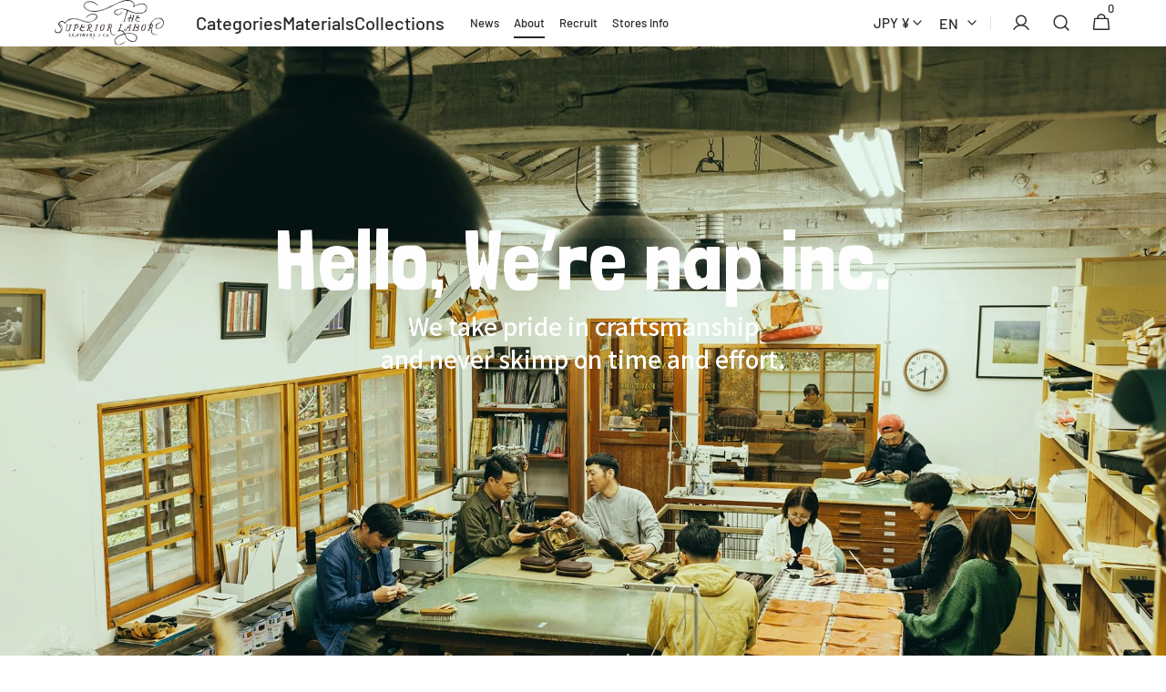

--- FILE ---
content_type: text/html; charset=utf-8
request_url: https://nap-dog.com/en/pages/about
body_size: 40799
content:
<!doctype html>
<html class="no-js" lang="en" data-scheme="light">
  <head>
    <!-- Google Tag Manager -->
    <script>(function(w,d,s,l,i){w[l]=w[l]||[];w[l].push({'gtm.start':
    new Date().getTime(),event:'gtm.js'});var f=d.getElementsByTagName(s)[0],
    j=d.createElement(s),dl=l!='dataLayer'?'&l='+l:'';j.async=true;j.src=
    'https://www.googletagmanager.com/gtm.js?id='+i+dl;f.parentNode.insertBefore(j,f);
    })(window,document,'script','dataLayer','GTM-TKSNCQ5T');</script>
    <!-- End Google Tag Manager -->    
    <meta charset="utf-8">
    <meta http-equiv="X-UA-Compatible" content="IE=edge">
    <meta name="viewport" content="width=device-width,initial-scale=1">
    <meta name="theme-color" content="">
    <link rel="canonical" href="https://nap-dog.com/en/pages/about">
    <link rel="preconnect" href="https://cdn.shopify.com" crossorigin>
    <link rel="stylesheet" href="https://fonts.googleapis.com/css2?family=Noto+Sans+JP:wght@400;700&display=swap"><link rel="icon" type="image/png" href="//nap-dog.com/cdn/shop/files/favicon_af44145f-ceb6-45ad-974d-390f42426bc7.png?crop=center&height=32&v=1759122204&width=32"><link rel="preconnect" href="https://fonts.shopifycdn.com" crossorigin><title>About</title>

    

    

<meta property="og:site_name" content="THE SUPERIOR LABOR / nap Inc.">
<meta property="og:url" content="https://nap-dog.com/en/pages/about">
<meta property="og:title" content="About">
<meta property="og:type" content="website">
<meta property="og:description" content="MADE IN JAPANにこだわり、長く使い続けてもらえるもの、丈夫で無駄の無いPRODUCTSを作り続けます。"><meta property="og:image" content="http://nap-dog.com/cdn/shop/files/ogp_e71e1883-2a3b-4c35-ac6a-dcb4e45f9d90.png?v=1740433039">
  <meta property="og:image:secure_url" content="https://nap-dog.com/cdn/shop/files/ogp_e71e1883-2a3b-4c35-ac6a-dcb4e45f9d90.png?v=1740433039">
  <meta property="og:image:width" content="1200">
  <meta property="og:image:height" content="630"><meta name="twitter:card" content="summary_large_image">
<meta name="twitter:title" content="About">
<meta name="twitter:description" content="MADE IN JAPANにこだわり、長く使い続けてもらえるもの、丈夫で無駄の無いPRODUCTSを作り続けます。">



    <!-- デバッグ用スクリプト -->
    <script>
      console.log("Customer Tags:", "");
    </script>

    <!-- swiper cdn -->
    
    <script src="https://cdn.jsdelivr.net/npm/swiper@11/swiper-bundle.min.js"></script>
    
    <script src="https://cdnjs.cloudflare.com/ajax/libs/gsap/3.12.2/gsap.min.js"></script>
    <script src="https://cdnjs.cloudflare.com/ajax/libs/gsap/3.12.2/ScrollTrigger.min.js"></script>

    <script src="//nap-dog.com/cdn/shop/t/65/assets/constants.js?v=37383056447335370521763650628" defer="defer"></script>
    <script src="//nap-dog.com/cdn/shop/t/65/assets/pubsub.js?v=34180055027472970951763650627" defer="defer"></script>
    <script src="//nap-dog.com/cdn/shop/t/65/assets/global.js?v=183992838191882762851763650629" defer="defer"></script>

    <script>window.performance && window.performance.mark && window.performance.mark('shopify.content_for_header.start');</script><meta name="facebook-domain-verification" content="rxnzh03nvh1sthy7skle0smhtdsvul">
<meta id="shopify-digital-wallet" name="shopify-digital-wallet" content="/50816614551/digital_wallets/dialog">
<meta name="shopify-checkout-api-token" content="ca99c80d469ce7bcb925e348f5383b55">
<meta id="in-context-paypal-metadata" data-shop-id="50816614551" data-venmo-supported="false" data-environment="production" data-locale="en_US" data-paypal-v4="true" data-currency="JPY">
<link rel="alternate" hreflang="x-default" href="https://nap-dog.com/pages/about">
<link rel="alternate" hreflang="ja" href="https://nap-dog.com/pages/about">
<link rel="alternate" hreflang="en" href="https://nap-dog.com/en/pages/about">
<script async="async" src="/checkouts/internal/preloads.js?locale=en-JP"></script>
<link rel="preconnect" href="https://shop.app" crossorigin="anonymous">
<script async="async" src="https://shop.app/checkouts/internal/preloads.js?locale=en-JP&shop_id=50816614551" crossorigin="anonymous"></script>
<script id="shopify-features" type="application/json">{"accessToken":"ca99c80d469ce7bcb925e348f5383b55","betas":["rich-media-storefront-analytics"],"domain":"nap-dog.com","predictiveSearch":false,"shopId":50816614551,"locale":"en"}</script>
<script>var Shopify = Shopify || {};
Shopify.shop = "nap-admin.myshopify.com";
Shopify.locale = "en";
Shopify.currency = {"active":"JPY","rate":"1.0"};
Shopify.country = "JP";
Shopify.theme = {"name":"nap\/dev_btob_v4","id":156533588211,"schema_name":"Minimalista","schema_version":"1.0.7","theme_store_id":null,"role":"main"};
Shopify.theme.handle = "null";
Shopify.theme.style = {"id":null,"handle":null};
Shopify.cdnHost = "nap-dog.com/cdn";
Shopify.routes = Shopify.routes || {};
Shopify.routes.root = "/en/";</script>
<script type="module">!function(o){(o.Shopify=o.Shopify||{}).modules=!0}(window);</script>
<script>!function(o){function n(){var o=[];function n(){o.push(Array.prototype.slice.apply(arguments))}return n.q=o,n}var t=o.Shopify=o.Shopify||{};t.loadFeatures=n(),t.autoloadFeatures=n()}(window);</script>
<script>
  window.ShopifyPay = window.ShopifyPay || {};
  window.ShopifyPay.apiHost = "shop.app\/pay";
  window.ShopifyPay.redirectState = null;
</script>
<script id="shop-js-analytics" type="application/json">{"pageType":"page"}</script>
<script defer="defer" async type="module" src="//nap-dog.com/cdn/shopifycloud/shop-js/modules/v2/client.init-shop-cart-sync_C5BV16lS.en.esm.js"></script>
<script defer="defer" async type="module" src="//nap-dog.com/cdn/shopifycloud/shop-js/modules/v2/chunk.common_CygWptCX.esm.js"></script>
<script type="module">
  await import("//nap-dog.com/cdn/shopifycloud/shop-js/modules/v2/client.init-shop-cart-sync_C5BV16lS.en.esm.js");
await import("//nap-dog.com/cdn/shopifycloud/shop-js/modules/v2/chunk.common_CygWptCX.esm.js");

  window.Shopify.SignInWithShop?.initShopCartSync?.({"fedCMEnabled":true,"windoidEnabled":true});

</script>
<script>
  window.Shopify = window.Shopify || {};
  if (!window.Shopify.featureAssets) window.Shopify.featureAssets = {};
  window.Shopify.featureAssets['shop-js'] = {"shop-cart-sync":["modules/v2/client.shop-cart-sync_ZFArdW7E.en.esm.js","modules/v2/chunk.common_CygWptCX.esm.js"],"init-fed-cm":["modules/v2/client.init-fed-cm_CmiC4vf6.en.esm.js","modules/v2/chunk.common_CygWptCX.esm.js"],"shop-button":["modules/v2/client.shop-button_tlx5R9nI.en.esm.js","modules/v2/chunk.common_CygWptCX.esm.js"],"shop-cash-offers":["modules/v2/client.shop-cash-offers_DOA2yAJr.en.esm.js","modules/v2/chunk.common_CygWptCX.esm.js","modules/v2/chunk.modal_D71HUcav.esm.js"],"init-windoid":["modules/v2/client.init-windoid_sURxWdc1.en.esm.js","modules/v2/chunk.common_CygWptCX.esm.js"],"shop-toast-manager":["modules/v2/client.shop-toast-manager_ClPi3nE9.en.esm.js","modules/v2/chunk.common_CygWptCX.esm.js"],"init-shop-email-lookup-coordinator":["modules/v2/client.init-shop-email-lookup-coordinator_B8hsDcYM.en.esm.js","modules/v2/chunk.common_CygWptCX.esm.js"],"init-shop-cart-sync":["modules/v2/client.init-shop-cart-sync_C5BV16lS.en.esm.js","modules/v2/chunk.common_CygWptCX.esm.js"],"avatar":["modules/v2/client.avatar_BTnouDA3.en.esm.js"],"pay-button":["modules/v2/client.pay-button_FdsNuTd3.en.esm.js","modules/v2/chunk.common_CygWptCX.esm.js"],"init-customer-accounts":["modules/v2/client.init-customer-accounts_DxDtT_ad.en.esm.js","modules/v2/client.shop-login-button_C5VAVYt1.en.esm.js","modules/v2/chunk.common_CygWptCX.esm.js","modules/v2/chunk.modal_D71HUcav.esm.js"],"init-shop-for-new-customer-accounts":["modules/v2/client.init-shop-for-new-customer-accounts_ChsxoAhi.en.esm.js","modules/v2/client.shop-login-button_C5VAVYt1.en.esm.js","modules/v2/chunk.common_CygWptCX.esm.js","modules/v2/chunk.modal_D71HUcav.esm.js"],"shop-login-button":["modules/v2/client.shop-login-button_C5VAVYt1.en.esm.js","modules/v2/chunk.common_CygWptCX.esm.js","modules/v2/chunk.modal_D71HUcav.esm.js"],"init-customer-accounts-sign-up":["modules/v2/client.init-customer-accounts-sign-up_CPSyQ0Tj.en.esm.js","modules/v2/client.shop-login-button_C5VAVYt1.en.esm.js","modules/v2/chunk.common_CygWptCX.esm.js","modules/v2/chunk.modal_D71HUcav.esm.js"],"shop-follow-button":["modules/v2/client.shop-follow-button_Cva4Ekp9.en.esm.js","modules/v2/chunk.common_CygWptCX.esm.js","modules/v2/chunk.modal_D71HUcav.esm.js"],"checkout-modal":["modules/v2/client.checkout-modal_BPM8l0SH.en.esm.js","modules/v2/chunk.common_CygWptCX.esm.js","modules/v2/chunk.modal_D71HUcav.esm.js"],"lead-capture":["modules/v2/client.lead-capture_Bi8yE_yS.en.esm.js","modules/v2/chunk.common_CygWptCX.esm.js","modules/v2/chunk.modal_D71HUcav.esm.js"],"shop-login":["modules/v2/client.shop-login_D6lNrXab.en.esm.js","modules/v2/chunk.common_CygWptCX.esm.js","modules/v2/chunk.modal_D71HUcav.esm.js"],"payment-terms":["modules/v2/client.payment-terms_CZxnsJam.en.esm.js","modules/v2/chunk.common_CygWptCX.esm.js","modules/v2/chunk.modal_D71HUcav.esm.js"]};
</script>
<script>(function() {
  var isLoaded = false;
  function asyncLoad() {
    if (isLoaded) return;
    isLoaded = true;
    var urls = ["https:\/\/static.klaviyo.com\/onsite\/js\/klaviyo.js?company_id=RbVdAb\u0026shop=nap-admin.myshopify.com","https:\/\/static.klaviyo.com\/onsite\/js\/klaviyo.js?company_id=Vwt7jF\u0026shop=nap-admin.myshopify.com","https:\/\/static.klaviyo.com\/onsite\/js\/klaviyo.js?company_id=VYQTx5\u0026shop=nap-admin.myshopify.com","\/\/d1liekpayvooaz.cloudfront.net\/apps\/customizery\/customizery.js?shop=nap-admin.myshopify.com","\/\/backinstock.useamp.com\/widget\/36902_1767156326.js?category=bis\u0026v=6\u0026shop=nap-admin.myshopify.com"];
    for (var i = 0; i < urls.length; i++) {
      var s = document.createElement('script');
      s.type = 'text/javascript';
      s.async = true;
      s.src = urls[i];
      var x = document.getElementsByTagName('script')[0];
      x.parentNode.insertBefore(s, x);
    }
  };
  if(window.attachEvent) {
    window.attachEvent('onload', asyncLoad);
  } else {
    window.addEventListener('load', asyncLoad, false);
  }
})();</script>
<script id="__st">var __st={"a":50816614551,"offset":32400,"reqid":"49a7090a-8960-4f63-838c-bc5bfd87890d-1768676495","pageurl":"nap-dog.com\/en\/pages\/about","s":"pages-74666442903","u":"2a5c69f4c164","p":"page","rtyp":"page","rid":74666442903};</script>
<script>window.ShopifyPaypalV4VisibilityTracking = true;</script>
<script id="captcha-bootstrap">!function(){'use strict';const t='contact',e='account',n='new_comment',o=[[t,t],['blogs',n],['comments',n],[t,'customer']],c=[[e,'customer_login'],[e,'guest_login'],[e,'recover_customer_password'],[e,'create_customer']],r=t=>t.map((([t,e])=>`form[action*='/${t}']:not([data-nocaptcha='true']) input[name='form_type'][value='${e}']`)).join(','),a=t=>()=>t?[...document.querySelectorAll(t)].map((t=>t.form)):[];function s(){const t=[...o],e=r(t);return a(e)}const i='password',u='form_key',d=['recaptcha-v3-token','g-recaptcha-response','h-captcha-response',i],f=()=>{try{return window.sessionStorage}catch{return}},m='__shopify_v',_=t=>t.elements[u];function p(t,e,n=!1){try{const o=window.sessionStorage,c=JSON.parse(o.getItem(e)),{data:r}=function(t){const{data:e,action:n}=t;return t[m]||n?{data:e,action:n}:{data:t,action:n}}(c);for(const[e,n]of Object.entries(r))t.elements[e]&&(t.elements[e].value=n);n&&o.removeItem(e)}catch(o){console.error('form repopulation failed',{error:o})}}const l='form_type',E='cptcha';function T(t){t.dataset[E]=!0}const w=window,h=w.document,L='Shopify',v='ce_forms',y='captcha';let A=!1;((t,e)=>{const n=(g='f06e6c50-85a8-45c8-87d0-21a2b65856fe',I='https://cdn.shopify.com/shopifycloud/storefront-forms-hcaptcha/ce_storefront_forms_captcha_hcaptcha.v1.5.2.iife.js',D={infoText:'Protected by hCaptcha',privacyText:'Privacy',termsText:'Terms'},(t,e,n)=>{const o=w[L][v],c=o.bindForm;if(c)return c(t,g,e,D).then(n);var r;o.q.push([[t,g,e,D],n]),r=I,A||(h.body.append(Object.assign(h.createElement('script'),{id:'captcha-provider',async:!0,src:r})),A=!0)});var g,I,D;w[L]=w[L]||{},w[L][v]=w[L][v]||{},w[L][v].q=[],w[L][y]=w[L][y]||{},w[L][y].protect=function(t,e){n(t,void 0,e),T(t)},Object.freeze(w[L][y]),function(t,e,n,w,h,L){const[v,y,A,g]=function(t,e,n){const i=e?o:[],u=t?c:[],d=[...i,...u],f=r(d),m=r(i),_=r(d.filter((([t,e])=>n.includes(e))));return[a(f),a(m),a(_),s()]}(w,h,L),I=t=>{const e=t.target;return e instanceof HTMLFormElement?e:e&&e.form},D=t=>v().includes(t);t.addEventListener('submit',(t=>{const e=I(t);if(!e)return;const n=D(e)&&!e.dataset.hcaptchaBound&&!e.dataset.recaptchaBound,o=_(e),c=g().includes(e)&&(!o||!o.value);(n||c)&&t.preventDefault(),c&&!n&&(function(t){try{if(!f())return;!function(t){const e=f();if(!e)return;const n=_(t);if(!n)return;const o=n.value;o&&e.removeItem(o)}(t);const e=Array.from(Array(32),(()=>Math.random().toString(36)[2])).join('');!function(t,e){_(t)||t.append(Object.assign(document.createElement('input'),{type:'hidden',name:u})),t.elements[u].value=e}(t,e),function(t,e){const n=f();if(!n)return;const o=[...t.querySelectorAll(`input[type='${i}']`)].map((({name:t})=>t)),c=[...d,...o],r={};for(const[a,s]of new FormData(t).entries())c.includes(a)||(r[a]=s);n.setItem(e,JSON.stringify({[m]:1,action:t.action,data:r}))}(t,e)}catch(e){console.error('failed to persist form',e)}}(e),e.submit())}));const S=(t,e)=>{t&&!t.dataset[E]&&(n(t,e.some((e=>e===t))),T(t))};for(const o of['focusin','change'])t.addEventListener(o,(t=>{const e=I(t);D(e)&&S(e,y())}));const B=e.get('form_key'),M=e.get(l),P=B&&M;t.addEventListener('DOMContentLoaded',(()=>{const t=y();if(P)for(const e of t)e.elements[l].value===M&&p(e,B);[...new Set([...A(),...v().filter((t=>'true'===t.dataset.shopifyCaptcha))])].forEach((e=>S(e,t)))}))}(h,new URLSearchParams(w.location.search),n,t,e,['guest_login'])})(!0,!1)}();</script>
<script integrity="sha256-4kQ18oKyAcykRKYeNunJcIwy7WH5gtpwJnB7kiuLZ1E=" data-source-attribution="shopify.loadfeatures" defer="defer" src="//nap-dog.com/cdn/shopifycloud/storefront/assets/storefront/load_feature-a0a9edcb.js" crossorigin="anonymous"></script>
<script crossorigin="anonymous" defer="defer" src="//nap-dog.com/cdn/shopifycloud/storefront/assets/shopify_pay/storefront-65b4c6d7.js?v=20250812"></script>
<script data-source-attribution="shopify.dynamic_checkout.dynamic.init">var Shopify=Shopify||{};Shopify.PaymentButton=Shopify.PaymentButton||{isStorefrontPortableWallets:!0,init:function(){window.Shopify.PaymentButton.init=function(){};var t=document.createElement("script");t.src="https://nap-dog.com/cdn/shopifycloud/portable-wallets/latest/portable-wallets.en.js",t.type="module",document.head.appendChild(t)}};
</script>
<script data-source-attribution="shopify.dynamic_checkout.buyer_consent">
  function portableWalletsHideBuyerConsent(e){var t=document.getElementById("shopify-buyer-consent"),n=document.getElementById("shopify-subscription-policy-button");t&&n&&(t.classList.add("hidden"),t.setAttribute("aria-hidden","true"),n.removeEventListener("click",e))}function portableWalletsShowBuyerConsent(e){var t=document.getElementById("shopify-buyer-consent"),n=document.getElementById("shopify-subscription-policy-button");t&&n&&(t.classList.remove("hidden"),t.removeAttribute("aria-hidden"),n.addEventListener("click",e))}window.Shopify?.PaymentButton&&(window.Shopify.PaymentButton.hideBuyerConsent=portableWalletsHideBuyerConsent,window.Shopify.PaymentButton.showBuyerConsent=portableWalletsShowBuyerConsent);
</script>
<script data-source-attribution="shopify.dynamic_checkout.cart.bootstrap">document.addEventListener("DOMContentLoaded",(function(){function t(){return document.querySelector("shopify-accelerated-checkout-cart, shopify-accelerated-checkout")}if(t())Shopify.PaymentButton.init();else{new MutationObserver((function(e,n){t()&&(Shopify.PaymentButton.init(),n.disconnect())})).observe(document.body,{childList:!0,subtree:!0})}}));
</script>
<script id='scb4127' type='text/javascript' async='' src='https://nap-dog.com/cdn/shopifycloud/privacy-banner/storefront-banner.js'></script><link id="shopify-accelerated-checkout-styles" rel="stylesheet" media="screen" href="https://nap-dog.com/cdn/shopifycloud/portable-wallets/latest/accelerated-checkout-backwards-compat.css" crossorigin="anonymous">
<style id="shopify-accelerated-checkout-cart">
        #shopify-buyer-consent {
  margin-top: 1em;
  display: inline-block;
  width: 100%;
}

#shopify-buyer-consent.hidden {
  display: none;
}

#shopify-subscription-policy-button {
  background: none;
  border: none;
  padding: 0;
  text-decoration: underline;
  font-size: inherit;
  cursor: pointer;
}

#shopify-subscription-policy-button::before {
  box-shadow: none;
}

      </style>
<script id="sections-script" data-sections="header,footer" defer="defer" src="//nap-dog.com/cdn/shop/t/65/compiled_assets/scripts.js?v=16473"></script>
<script>window.performance && window.performance.mark && window.performance.mark('shopify.content_for_header.end');</script>

    <style data-shopify>
          @font-face {
  font-family: Barlow;
  font-weight: 500;
  font-style: normal;
  font-display: swap;
  src: url("//nap-dog.com/cdn/fonts/barlow/barlow_n5.a193a1990790eba0cc5cca569d23799830e90f07.woff2") format("woff2"),
       url("//nap-dog.com/cdn/fonts/barlow/barlow_n5.ae31c82169b1dc0715609b8cc6a610b917808358.woff") format("woff");
}

          @font-face {
  font-family: Barlow;
  font-weight: 500;
  font-style: normal;
  font-display: swap;
  src: url("//nap-dog.com/cdn/fonts/barlow/barlow_n5.a193a1990790eba0cc5cca569d23799830e90f07.woff2") format("woff2"),
       url("//nap-dog.com/cdn/fonts/barlow/barlow_n5.ae31c82169b1dc0715609b8cc6a610b917808358.woff") format("woff");
}

          @font-face {
  font-family: Barlow;
  font-weight: 500;
  font-style: normal;
  font-display: swap;
  src: url("//nap-dog.com/cdn/fonts/barlow/barlow_n5.a193a1990790eba0cc5cca569d23799830e90f07.woff2") format("woff2"),
       url("//nap-dog.com/cdn/fonts/barlow/barlow_n5.ae31c82169b1dc0715609b8cc6a610b917808358.woff") format("woff");
}

          @font-face {
  font-family: Barlow;
  font-weight: 500;
  font-style: normal;
  font-display: swap;
  src: url("//nap-dog.com/cdn/fonts/barlow/barlow_n5.a193a1990790eba0cc5cca569d23799830e90f07.woff2") format("woff2"),
       url("//nap-dog.com/cdn/fonts/barlow/barlow_n5.ae31c82169b1dc0715609b8cc6a610b917808358.woff") format("woff");
}

          @font-face {
  font-family: Barlow;
  font-weight: 500;
  font-style: normal;
  font-display: swap;
  src: url("//nap-dog.com/cdn/fonts/barlow/barlow_n5.a193a1990790eba0cc5cca569d23799830e90f07.woff2") format("woff2"),
       url("//nap-dog.com/cdn/fonts/barlow/barlow_n5.ae31c82169b1dc0715609b8cc6a610b917808358.woff") format("woff");
}

          @font-face {
  font-family: Barlow;
  font-weight: 500;
  font-style: normal;
  font-display: swap;
  src: url("//nap-dog.com/cdn/fonts/barlow/barlow_n5.a193a1990790eba0cc5cca569d23799830e90f07.woff2") format("woff2"),
       url("//nap-dog.com/cdn/fonts/barlow/barlow_n5.ae31c82169b1dc0715609b8cc6a610b917808358.woff") format("woff");
}

          @font-face {
  font-family: Barlow;
  font-weight: 500;
  font-style: normal;
  font-display: swap;
  src: url("//nap-dog.com/cdn/fonts/barlow/barlow_n5.a193a1990790eba0cc5cca569d23799830e90f07.woff2") format("woff2"),
       url("//nap-dog.com/cdn/fonts/barlow/barlow_n5.ae31c82169b1dc0715609b8cc6a610b917808358.woff") format("woff");
}

          @font-face {
  font-family: Barlow;
  font-weight: 500;
  font-style: normal;
  font-display: swap;
  src: url("//nap-dog.com/cdn/fonts/barlow/barlow_n5.a193a1990790eba0cc5cca569d23799830e90f07.woff2") format("woff2"),
       url("//nap-dog.com/cdn/fonts/barlow/barlow_n5.ae31c82169b1dc0715609b8cc6a610b917808358.woff") format("woff");
}

          @font-face {
  font-family: Barlow;
  font-weight: 500;
  font-style: normal;
  font-display: swap;
  src: url("//nap-dog.com/cdn/fonts/barlow/barlow_n5.a193a1990790eba0cc5cca569d23799830e90f07.woff2") format("woff2"),
       url("//nap-dog.com/cdn/fonts/barlow/barlow_n5.ae31c82169b1dc0715609b8cc6a610b917808358.woff") format("woff");
}

          @font-face {
  font-family: Barlow;
  font-weight: 500;
  font-style: normal;
  font-display: swap;
  src: url("//nap-dog.com/cdn/fonts/barlow/barlow_n5.a193a1990790eba0cc5cca569d23799830e90f07.woff2") format("woff2"),
       url("//nap-dog.com/cdn/fonts/barlow/barlow_n5.ae31c82169b1dc0715609b8cc6a610b917808358.woff") format("woff");
}

          @font-face {
  font-family: Barlow;
  font-weight: 300;
  font-style: normal;
  font-display: swap;
  src: url("//nap-dog.com/cdn/fonts/barlow/barlow_n3.206528b4d5c1d7c8b773c9376794cb533f489be9.woff2") format("woff2"),
       url("//nap-dog.com/cdn/fonts/barlow/barlow_n3.a544de05c3416237e224288914a6a613a71847c4.woff") format("woff");
}

          @font-face {
  font-family: Barlow;
  font-weight: 400;
  font-style: normal;
  font-display: swap;
  src: url("//nap-dog.com/cdn/fonts/barlow/barlow_n4.038c60d7ea9ddb238b2f64ba6f463ba6c0b5e5ad.woff2") format("woff2"),
       url("//nap-dog.com/cdn/fonts/barlow/barlow_n4.074a9f2b990b38aec7d56c68211821e455b6d075.woff") format("woff");
}

          @font-face {
  font-family: Barlow;
  font-weight: 500;
  font-style: normal;
  font-display: swap;
  src: url("//nap-dog.com/cdn/fonts/barlow/barlow_n5.a193a1990790eba0cc5cca569d23799830e90f07.woff2") format("woff2"),
       url("//nap-dog.com/cdn/fonts/barlow/barlow_n5.ae31c82169b1dc0715609b8cc6a610b917808358.woff") format("woff");
}

          @font-face {
  font-family: Barlow;
  font-weight: 700;
  font-style: normal;
  font-display: swap;
  src: url("//nap-dog.com/cdn/fonts/barlow/barlow_n7.691d1d11f150e857dcbc1c10ef03d825bc378d81.woff2") format("woff2"),
       url("//nap-dog.com/cdn/fonts/barlow/barlow_n7.4fdbb1cb7da0e2c2f88492243ffa2b4f91924840.woff") format("woff");
}

          @font-face {
  font-family: Barlow;
  font-weight: 500;
  font-style: italic;
  font-display: swap;
  src: url("//nap-dog.com/cdn/fonts/barlow/barlow_i5.714d58286997b65cd479af615cfa9bb0a117a573.woff2") format("woff2"),
       url("//nap-dog.com/cdn/fonts/barlow/barlow_i5.0120f77e6447d3b5df4bbec8ad8c2d029d87fb21.woff") format("woff");
}

          @font-face {
  font-family: Barlow;
  font-weight: 500;
  font-style: italic;
  font-display: swap;
  src: url("//nap-dog.com/cdn/fonts/barlow/barlow_i5.714d58286997b65cd479af615cfa9bb0a117a573.woff2") format("woff2"),
       url("//nap-dog.com/cdn/fonts/barlow/barlow_i5.0120f77e6447d3b5df4bbec8ad8c2d029d87fb21.woff") format("woff");
}

          @font-face {
  font-family: Barlow;
  font-weight: 700;
  font-style: italic;
  font-display: swap;
  src: url("//nap-dog.com/cdn/fonts/barlow/barlow_i7.50e19d6cc2ba5146fa437a5a7443c76d5d730103.woff2") format("woff2"),
       url("//nap-dog.com/cdn/fonts/barlow/barlow_i7.47e9f98f1b094d912e6fd631cc3fe93d9f40964f.woff") format("woff");
}


          
        :root,
          	[data-scheme=light] .color-background-1 {
          		--color-background: 255,255,255;
              --color-background-secondary: 255,255,255;
          		
          			--gradient-background: #ffffff;
          		
          		--color-foreground: 40, 40, 40;
          		--color-foreground-secondary: 105, 105, 105;
          		--color-foreground-title: 40, 40, 40;

          		--color-button-text: 249, 249, 249;
          		--color-button-text-hover: 249, 249, 249;
          		--color-button: 40, 40, 40;
          		--color-button-hover: 53, 53, 53;

          		--color-button-secondary: 249, 249, 249;
          		--color-button-secondary-hover: 238, 238, 238;
          		--color-button-secondary-text: 40, 40, 40;
          		--color-button-secondary-text-hover: 40, 40, 40;

          		--color-button-tertiary-text: 40, 40, 40;
          		--color-button-tertiary-text-hover: 249, 249, 249;
          		--color-button-tertiary: 40, 40, 40;
          		--color-button-tertiary-hover: 40, 40, 40;

          		--color-overlay: 0, 0, 0;
          		--color-border-input: 229, 229, 229;
          		--color-border-input-hover: 229, 229, 229;
          		--color-background-input: 255, 255, 255;
          		--color-background-input-hover: 250, 250, 250;
          		--color-border: 229, 229, 229;
          	}
          	@media (prefers-color-scheme: light) {
        	:root,
          		[data-scheme=auto] .color-background-1 {
          			--color-background: 255,255,255;
                --color-background-secondaryu: 255,255,255;
          			
          				--gradient-background: #ffffff;
          			
          			--color-foreground: 40, 40, 40;
          			--color-foreground-secondary: 105, 105, 105;
          			--color-foreground-title: 40, 40, 40;

          			--color-button-text: 249, 249, 249;
          			--color-button-text-hover: 249, 249, 249;
          			--color-button: 40, 40, 40;
          			--color-button-hover: 53, 53, 53;

          			--color-button-secondary: 249, 249, 249;
          			--color-button-secondary-hover: 238, 238, 238;
          			--color-button-secondary-text: 40, 40, 40;
          			--color-button-secondary-text-hover: 40, 40, 40;

          			--color-button-tertiary-text: 40, 40, 40;
          			--color-button-tertiary-text-hover: 249, 249, 249;
          			--color-button-tertiary: 40, 40, 40;
          			--color-button-tertiary-hover: 40, 40, 40;

          			--color-overlay: 0, 0, 0;
          			--color-border-input: 229, 229, 229;
          			--color-border-input-hover: 229, 229, 229;
          			--color-background-input: 255, 255, 255;
          			--color-background-input-hover: 250, 250, 250;
          			--color-border: 229, 229, 229;
          		}
          	}
          
        
          	[data-scheme=light] .color-background-2 {
          		--color-background: 229,229,229;
              --color-background-secondary: 249,249,249;
          		
          			--gradient-background: #e5e5e5;
          		
          		--color-foreground: 40, 40, 40;
          		--color-foreground-secondary: 105, 105, 105;
          		--color-foreground-title: 40, 40, 40;

          		--color-button-text: 249, 249, 249;
          		--color-button-text-hover: 249, 249, 249;
          		--color-button: 40, 40, 40;
          		--color-button-hover: 53, 53, 53;

          		--color-button-secondary: 249, 249, 249;
          		--color-button-secondary-hover: 238, 238, 238;
          		--color-button-secondary-text: 40, 40, 40;
          		--color-button-secondary-text-hover: 40, 40, 40;

          		--color-button-tertiary-text: 40, 40, 40;
          		--color-button-tertiary-text-hover: 249, 249, 249;
          		--color-button-tertiary: 40, 40, 40;
          		--color-button-tertiary-hover: 40, 40, 40;

          		--color-overlay: 0, 0, 0;
          		--color-border-input: 229, 229, 229;
          		--color-border-input-hover: 229, 229, 229;
          		--color-background-input: 244, 244, 244;
          		--color-background-input-hover: 229, 229, 229;
          		--color-border: 229, 229, 229;
          	}
          	@media (prefers-color-scheme: light) {
        	
          		[data-scheme=auto] .color-background-2 {
          			--color-background: 229,229,229;
                --color-background-secondaryu: 249,249,249;
          			
          				--gradient-background: #e5e5e5;
          			
          			--color-foreground: 40, 40, 40;
          			--color-foreground-secondary: 105, 105, 105;
          			--color-foreground-title: 40, 40, 40;

          			--color-button-text: 249, 249, 249;
          			--color-button-text-hover: 249, 249, 249;
          			--color-button: 40, 40, 40;
          			--color-button-hover: 53, 53, 53;

          			--color-button-secondary: 249, 249, 249;
          			--color-button-secondary-hover: 238, 238, 238;
          			--color-button-secondary-text: 40, 40, 40;
          			--color-button-secondary-text-hover: 40, 40, 40;

          			--color-button-tertiary-text: 40, 40, 40;
          			--color-button-tertiary-text-hover: 249, 249, 249;
          			--color-button-tertiary: 40, 40, 40;
          			--color-button-tertiary-hover: 40, 40, 40;

          			--color-overlay: 0, 0, 0;
          			--color-border-input: 229, 229, 229;
          			--color-border-input-hover: 229, 229, 229;
          			--color-background-input: 244, 244, 244;
          			--color-background-input-hover: 229, 229, 229;
          			--color-border: 229, 229, 229;
          		}
          	}
          
        
          	[data-scheme=light] .color-background-3 {
          		--color-background: 40,40,40;
              --color-background-secondary: 31,31,31;
          		
          			--gradient-background: #282828;
          		
          		--color-foreground: 249, 249, 249;
          		--color-foreground-secondary: 169, 169, 169;
          		--color-foreground-title: 249, 249, 249;

          		--color-button-text: 249, 249, 249;
          		--color-button-text-hover: 249, 249, 249;
          		--color-button: 40, 40, 40;
          		--color-button-hover: 53, 53, 53;

          		--color-button-secondary: 249, 249, 249;
          		--color-button-secondary-hover: 238, 238, 238;
          		--color-button-secondary-text: 40, 40, 40;
          		--color-button-secondary-text-hover: 40, 40, 40;

          		--color-button-tertiary-text: 40, 40, 40;
          		--color-button-tertiary-text-hover: 249, 249, 249;
          		--color-button-tertiary: 40, 40, 40;
          		--color-button-tertiary-hover: 40, 40, 40;

          		--color-overlay: 105, 105, 105;
          		--color-border-input: 62, 62, 62;
          		--color-border-input-hover: 62, 62, 62;
          		--color-background-input: 53, 53, 53;
          		--color-background-input-hover: 62, 62, 62;
          		--color-border: 62, 62, 62;
          	}
          	@media (prefers-color-scheme: light) {
        	
          		[data-scheme=auto] .color-background-3 {
          			--color-background: 40,40,40;
                --color-background-secondaryu: 31,31,31;
          			
          				--gradient-background: #282828;
          			
          			--color-foreground: 249, 249, 249;
          			--color-foreground-secondary: 169, 169, 169;
          			--color-foreground-title: 249, 249, 249;

          			--color-button-text: 249, 249, 249;
          			--color-button-text-hover: 249, 249, 249;
          			--color-button: 40, 40, 40;
          			--color-button-hover: 53, 53, 53;

          			--color-button-secondary: 249, 249, 249;
          			--color-button-secondary-hover: 238, 238, 238;
          			--color-button-secondary-text: 40, 40, 40;
          			--color-button-secondary-text-hover: 40, 40, 40;

          			--color-button-tertiary-text: 40, 40, 40;
          			--color-button-tertiary-text-hover: 249, 249, 249;
          			--color-button-tertiary: 40, 40, 40;
          			--color-button-tertiary-hover: 40, 40, 40;

          			--color-overlay: 105, 105, 105;
          			--color-border-input: 62, 62, 62;
          			--color-border-input-hover: 62, 62, 62;
          			--color-background-input: 53, 53, 53;
          			--color-background-input-hover: 62, 62, 62;
          			--color-border: 62, 62, 62;
          		}
          	}
          
        
          	[data-scheme=light] .color-background-4 {
          		--color-background: 31,31,31;
              --color-background-secondary: 40,40,40;
          		
          			--gradient-background: #1f1f1f;
          		
          		--color-foreground: 249, 249, 249;
          		--color-foreground-secondary: 169, 169, 169;
          		--color-foreground-title: 249, 249, 249;

          		--color-button-text: 249, 249, 249;
          		--color-button-text-hover: 249, 249, 249;
          		--color-button: 40, 40, 40;
          		--color-button-hover: 53, 53, 53;

          		--color-button-secondary: 249, 249, 249;
          		--color-button-secondary-hover: 238, 238, 238;
          		--color-button-secondary-text: 40, 40, 40;
          		--color-button-secondary-text-hover: 40, 40, 40;

          		--color-button-tertiary-text: 40, 40, 40;
          		--color-button-tertiary-text-hover: 249, 249, 249;
          		--color-button-tertiary: 40, 40, 40;
          		--color-button-tertiary-hover: 40, 40, 40;

          		--color-overlay: 0, 0, 0;
          		--color-border-input: 62, 62, 62;
          		--color-border-input-hover: 62, 62, 62;
          		--color-background-input: 53, 53, 53;
          		--color-background-input-hover: 62, 62, 62;
          		--color-border: 62, 62, 62;
          	}
          	@media (prefers-color-scheme: light) {
        	
          		[data-scheme=auto] .color-background-4 {
          			--color-background: 31,31,31;
                --color-background-secondaryu: 40,40,40;
          			
          				--gradient-background: #1f1f1f;
          			
          			--color-foreground: 249, 249, 249;
          			--color-foreground-secondary: 169, 169, 169;
          			--color-foreground-title: 249, 249, 249;

          			--color-button-text: 249, 249, 249;
          			--color-button-text-hover: 249, 249, 249;
          			--color-button: 40, 40, 40;
          			--color-button-hover: 53, 53, 53;

          			--color-button-secondary: 249, 249, 249;
          			--color-button-secondary-hover: 238, 238, 238;
          			--color-button-secondary-text: 40, 40, 40;
          			--color-button-secondary-text-hover: 40, 40, 40;

          			--color-button-tertiary-text: 40, 40, 40;
          			--color-button-tertiary-text-hover: 249, 249, 249;
          			--color-button-tertiary: 40, 40, 40;
          			--color-button-tertiary-hover: 40, 40, 40;

          			--color-overlay: 0, 0, 0;
          			--color-border-input: 62, 62, 62;
          			--color-border-input-hover: 62, 62, 62;
          			--color-background-input: 53, 53, 53;
          			--color-background-input-hover: 62, 62, 62;
          			--color-border: 62, 62, 62;
          		}
          	}
          
        
          	[data-scheme=light] .color-scheme-d3110140-d136-4785-8500-4f2f130c9425 {
          		--color-background: 255,255,255;
              --color-background-secondary: 255,255,255;
          		
          			--gradient-background: #ffffff;
          		
          		--color-foreground: 40, 40, 40;
          		--color-foreground-secondary: 105, 105, 105;
          		--color-foreground-title: 40, 40, 40;

          		--color-button-text: 249, 249, 249;
          		--color-button-text-hover: 249, 249, 249;
          		--color-button: 40, 40, 40;
          		--color-button-hover: 53, 53, 53;

          		--color-button-secondary: 249, 249, 249;
          		--color-button-secondary-hover: 238, 238, 238;
          		--color-button-secondary-text: 40, 40, 40;
          		--color-button-secondary-text-hover: 40, 40, 40;

          		--color-button-tertiary-text: 40, 40, 40;
          		--color-button-tertiary-text-hover: 249, 249, 249;
          		--color-button-tertiary: 40, 40, 40;
          		--color-button-tertiary-hover: 40, 40, 40;

          		--color-overlay: 0, 0, 0;
          		--color-border-input: 229, 229, 229;
          		--color-border-input-hover: 229, 229, 229;
          		--color-background-input: 244, 244, 244;
          		--color-background-input-hover: 229, 229, 229;
          		--color-border: 229, 229, 229;
          	}
          	@media (prefers-color-scheme: light) {
        	
          		[data-scheme=auto] .color-scheme-d3110140-d136-4785-8500-4f2f130c9425 {
          			--color-background: 255,255,255;
                --color-background-secondaryu: 255,255,255;
          			
          				--gradient-background: #ffffff;
          			
          			--color-foreground: 40, 40, 40;
          			--color-foreground-secondary: 105, 105, 105;
          			--color-foreground-title: 40, 40, 40;

          			--color-button-text: 249, 249, 249;
          			--color-button-text-hover: 249, 249, 249;
          			--color-button: 40, 40, 40;
          			--color-button-hover: 53, 53, 53;

          			--color-button-secondary: 249, 249, 249;
          			--color-button-secondary-hover: 238, 238, 238;
          			--color-button-secondary-text: 40, 40, 40;
          			--color-button-secondary-text-hover: 40, 40, 40;

          			--color-button-tertiary-text: 40, 40, 40;
          			--color-button-tertiary-text-hover: 249, 249, 249;
          			--color-button-tertiary: 40, 40, 40;
          			--color-button-tertiary-hover: 40, 40, 40;

          			--color-overlay: 0, 0, 0;
          			--color-border-input: 229, 229, 229;
          			--color-border-input-hover: 229, 229, 229;
          			--color-background-input: 244, 244, 244;
          			--color-background-input-hover: 229, 229, 229;
          			--color-border: 229, 229, 229;
          		}
          	}
          

          body, .color-background-1, .color-background-2, .color-background-3, .color-background-4, .color-scheme-d3110140-d136-4785-8500-4f2f130c9425 {
          color: rgba(var(--color-foreground));
          //background-color: rgb(var(--color-background));
          background: rgb(var(--color-background));
	        background: var(--gradient-background);
          background-attachment: fixed;
          }

          :root {
          	--announcement-height: 0px;
          	--header-height: 0px;
          	--breadcrumbs-height: 0px;

          	--spaced-section: 5rem;

          	--font-body-family: Barlow, sans-serif;
          	--font-body-style: normal;
          	--font-body-weight: 500;

          	--font-body-scale: 1.6;
          	--font-body-line-height: 1.4;

          	--font-heading-family: Barlow, sans-serif;
          	--font-heading-style: normal;
          	--font-heading-weight: 500;
          	--font-heading-letter-spacing: -0.3em;
          	--font-heading-line-height: 1.2;

          	--font-subtitle-family: Barlow, sans-serif;
          	--font-subtitle-style: normal;
          	--font-subtitle-weight: 500;
          	--font-subtitle-text-transform: none;
          	--font-subtitle-scale: 1.5;

          	--font-heading-h1-scale: 1.0;
          	--font-heading-h2-scale: 1.15;
          	--font-heading-h3-scale: 1.0;
          	--font-heading-h4-scale: 1.0;
          	--font-heading-h5-scale: 1.0;

          	--font-heading-card-family: Barlow, sans-serif;
          	--font-heading-card-style: normal;
          	--font-heading-card-weight: 500;
          	--font-text-card-family: Barlow, sans-serif;
          	--font-text-card-style: normal;
          	--font-text-card-weight: 500;

          	--font-heading-card-scale: 1.5;
          	--font-text-card-scale: 1.4;

          	--font-button-family: Barlow, sans-serif;
          	--font-button-style: normal;
          	--font-button-weight: 500;
          	--font-button-text-transform: none;
          	--font-button-letter-spacing: 0;
          	--font-subtitle-letter-spacing: 0;

          	--font-header-menu-family: Barlow, sans-serif;
          	--font-header-menu-style: normal;
          	--font-header-menu-weight: 500;
          	--font-header-menu-text-transform: none;

          	--font-footer-menu-family: Barlow, sans-serif;
          	--font-footer-menu-style: normal;
          	--font-footer-menu-weight: 500;
          	--font-footer-link-size: px;
          	--font-footer-bottom-link-size: px;

          	--font-popups-heading-family: Barlow, sans-serif;
            --font-popups-heading-style: normal;
            --font-popups-heading-weight: 500;
            --font-popups-text-family: Barlow, sans-serif;
            --font-popups-text-style: normal;
            --font-popups-text-weight: 500;
            --font-popup-heading-scale: 1.23;
            --font-popup-desc-scale: 1.0;
            --font-popup-text-scale: 1.07;
            --font-notification-heading-scale: 1.0;
            --font-notification-text-scale: 1.0;

          	--border-radius-button: 4px;
          	--payment-terms-background-color: ;
          	--color-card-price-new: 40, 40, 40;
          	--color-card-price-old: 169, 169, 169;


            --font-family-nap-heading: "Londrina Solid", sans-serif;
            --font-family-nap-heading-sketch: "Londrina Sketch", sans-serif;
            --font-family-nap-jp: "Noto Sans JP", sans-serif;
            --font-family-nap-din: "DIN Next", "Noto Sans JP", sans-serif;
          }            

          @media screen and (min-width: 990px) {
          	:root {
          		--spaced-section: 16rem;
          	}
          }

          *,
          *::before,
          *::after {
          box-sizing: inherit;
          }

          html {
          box-sizing: border-box;
          font-size: 10px;
          height: 100%;
          }

          body {
          position: relative;
          display: grid;
          grid-template-rows: auto auto 1fr auto;
          grid-template-columns: 100%;
          min-height: 100%;
          margin: 0;
          font-size: calc(var(--font-body-scale) * 1rem - 0.2rem);
          line-height: 1.4;
          font-family: var(--font-body-family);
          font-style: var(--font-body-style);
          font-weight: var(--font-body-weight);
          overflow-x: hidden;
          }

      @media screen and (min-width: 750px) {
      	body {
      		font-size: calc(var(--font-body-scale) * 1rem - 0.1rem);
      	}
      }

      @media screen and (min-width: 1360px) {
      	body {
      		font-size: calc(var(--font-body-scale) * 1rem);
      	}
      }
    </style>
    <style data-shopify>
  
  [data-scheme=dark] .color-background-1 {
  	--color-background: 31, 31, 31;
  	--color-overlay: 0, 0, 0;
  	--gradient-background: rgb(31, 31, 31);
  	--color-foreground: 229, 229, 229;
  	--color-foreground-secondary: 169, 169, 169;
  	--color-foreground-title: 229, 229, 229;
  	--color-border-input: 53, 53, 53;
  	--color-border-input-hover: 10, 10, 10;
  	--color-background-input: 31, 31, 31;
  	--color-background-input-hover: 10, 10, 10;
  	--color-border: 53, 53, 53;
  	--color-announcement-bar: 0, 0, 0;
  	--color-announcement-bar-background-1: 0, 0, 0;
  	--color-link: 229, 229, 229;
  	--alpha-link: 0.5;
  	--color-button: 53, 53, 53;
  	--color-button-hover: 0, 0, 0;
  	--color-button-text: 229, 229, 229;
  	--color-button-text-hover: 229, 229, 229;
  	--color-button-secondary: 53, 53, 53;
  	--color-button-secondary-hover: 0, 0, 0;
  	--color-button-secondary-text: 229, 229, 229;
  	--color-button-secondary-text-hover: 229, 229, 229;
  	--color-button-tertiary: 229, 229, 229;
  	--color-button-tertiary-hover: 53, 53, 53;
  	--color-button-tertiary-text: 229, 229, 229;
  	--color-button-tertiary-text-hover: 229, 229, 229;
  	--alpha-button-background: 1;
  	--alpha-button-border: 1;
  	--color-social: 229, 229, 229;
  	--color-placeholder-input: 229, 229, 229;
  	--color-card-price-new: 229, 229, 229;
  	--color-card-price-old: 169, 169, 169;
  	--color-error-background: 0, 0, 0;
  	--color-title-text: 229, 229, 229;
  }
  @media (prefers-color-scheme: dark) {
  	[data-scheme=auto] .color-background-1 {
  		--color-background: 31, 31, 31;
  		--gradient-background: rgb(31, 31, 31);
  		--color-overlay: 0, 0, 0;
  		--color-foreground: 229, 229, 229;
  		--color-foreground-secondary: 169, 169, 169;
  		--color-foreground-title: 229, 229, 229;
  		--color-border-input: 53, 53, 53;
  		--color-border-input-hover: 10, 10, 10;
  		--color-background-input: 31, 31, 31;
  		--color-background-input-hover: 10, 10, 10;
  		--color-border: 53, 53, 53;
  		--color-announcement-bar: 0, 0, 0;
  		--color-announcement-bar-background-1: 0, 0, 0;
  		--color-link: 229, 229, 229;
  		--alpha-link: 0.5;
  		--color-button: 53, 53, 53;
  		--color-button-hover: 0, 0, 0;
  		--color-button-text: 229, 229, 229;
  		--color-button-text-hover: 229, 229, 229;
  		--color-button-secondary: 53, 53, 53;
  		--color-button-secondary-hover: 0, 0, 0;
  		--color-button-secondary-text: 229, 229, 229;
  		--color-button-secondary-text-hover: 229, 229, 229;
  		--color-button-tertiary: 229, 229, 229;
  		--color-button-tertiary-hover: 53, 53, 53;
  		--color-button-tertiary-text: 229, 229, 229;
  		--color-button-tertiary-text-hover: 229, 229, 229;
  		--alpha-button-background: 1;
  		--alpha-button-border: 1;
  		--color-social: 229, 229, 229;
  		--color-placeholder-input: 229, 229, 229;
  		--color-card-price-new: 229, 229, 229;
  		--color-card-price-old: 169, 169, 169;
  		--color-error-background: 0, 0, 0;
  		--color-title-text: 229, 229, 229;
  	}
  }
  
  [data-scheme=dark] .color-background-2 {
  	--color-background: 31, 31, 31;
  	--color-overlay: 0, 0, 0;
  	--gradient-background: rgb(31, 31, 31);
  	--color-foreground: 229, 229, 229;
  	--color-foreground-secondary: 169, 169, 169;
  	--color-foreground-title: 229, 229, 229;
  	--color-border-input: 53, 53, 53;
  	--color-border-input-hover: 10, 10, 10;
  	--color-background-input: 31, 31, 31;
  	--color-background-input-hover: 10, 10, 10;
  	--color-border: 53, 53, 53;
  	--color-announcement-bar: 0, 0, 0;
  	--color-announcement-bar-background-1: 0, 0, 0;
  	--color-link: 229, 229, 229;
  	--alpha-link: 0.5;
  	--color-button: 53, 53, 53;
  	--color-button-hover: 0, 0, 0;
  	--color-button-text: 229, 229, 229;
  	--color-button-text-hover: 229, 229, 229;
  	--color-button-secondary: 53, 53, 53;
  	--color-button-secondary-hover: 0, 0, 0;
  	--color-button-secondary-text: 229, 229, 229;
  	--color-button-secondary-text-hover: 229, 229, 229;
  	--color-button-tertiary: 229, 229, 229;
  	--color-button-tertiary-hover: 53, 53, 53;
  	--color-button-tertiary-text: 229, 229, 229;
  	--color-button-tertiary-text-hover: 229, 229, 229;
  	--alpha-button-background: 1;
  	--alpha-button-border: 1;
  	--color-social: 229, 229, 229;
  	--color-placeholder-input: 229, 229, 229;
  	--color-card-price-new: 229, 229, 229;
  	--color-card-price-old: 169, 169, 169;
  	--color-error-background: 0, 0, 0;
  	--color-title-text: 229, 229, 229;
  }
  @media (prefers-color-scheme: dark) {
  	[data-scheme=auto] .color-background-2 {
  		--color-background: 31, 31, 31;
  		--gradient-background: rgb(31, 31, 31);
  		--color-overlay: 0, 0, 0;
  		--color-foreground: 229, 229, 229;
  		--color-foreground-secondary: 169, 169, 169;
  		--color-foreground-title: 229, 229, 229;
  		--color-border-input: 53, 53, 53;
  		--color-border-input-hover: 10, 10, 10;
  		--color-background-input: 31, 31, 31;
  		--color-background-input-hover: 10, 10, 10;
  		--color-border: 53, 53, 53;
  		--color-announcement-bar: 0, 0, 0;
  		--color-announcement-bar-background-1: 0, 0, 0;
  		--color-link: 229, 229, 229;
  		--alpha-link: 0.5;
  		--color-button: 53, 53, 53;
  		--color-button-hover: 0, 0, 0;
  		--color-button-text: 229, 229, 229;
  		--color-button-text-hover: 229, 229, 229;
  		--color-button-secondary: 53, 53, 53;
  		--color-button-secondary-hover: 0, 0, 0;
  		--color-button-secondary-text: 229, 229, 229;
  		--color-button-secondary-text-hover: 229, 229, 229;
  		--color-button-tertiary: 229, 229, 229;
  		--color-button-tertiary-hover: 53, 53, 53;
  		--color-button-tertiary-text: 229, 229, 229;
  		--color-button-tertiary-text-hover: 229, 229, 229;
  		--alpha-button-background: 1;
  		--alpha-button-border: 1;
  		--color-social: 229, 229, 229;
  		--color-placeholder-input: 229, 229, 229;
  		--color-card-price-new: 229, 229, 229;
  		--color-card-price-old: 169, 169, 169;
  		--color-error-background: 0, 0, 0;
  		--color-title-text: 229, 229, 229;
  	}
  }
  
  [data-scheme=dark] .color-background-3 {
  	--color-background: 31, 31, 31;
  	--color-overlay: 0, 0, 0;
  	--gradient-background: rgb(31, 31, 31);
  	--color-foreground: 229, 229, 229;
  	--color-foreground-secondary: 169, 169, 169;
  	--color-foreground-title: 229, 229, 229;
  	--color-border-input: 53, 53, 53;
  	--color-border-input-hover: 10, 10, 10;
  	--color-background-input: 31, 31, 31;
  	--color-background-input-hover: 10, 10, 10;
  	--color-border: 53, 53, 53;
  	--color-announcement-bar: 0, 0, 0;
  	--color-announcement-bar-background-1: 0, 0, 0;
  	--color-link: 229, 229, 229;
  	--alpha-link: 0.5;
  	--color-button: 53, 53, 53;
  	--color-button-hover: 0, 0, 0;
  	--color-button-text: 229, 229, 229;
  	--color-button-text-hover: 229, 229, 229;
  	--color-button-secondary: 53, 53, 53;
  	--color-button-secondary-hover: 0, 0, 0;
  	--color-button-secondary-text: 229, 229, 229;
  	--color-button-secondary-text-hover: 229, 229, 229;
  	--color-button-tertiary: 229, 229, 229;
  	--color-button-tertiary-hover: 53, 53, 53;
  	--color-button-tertiary-text: 229, 229, 229;
  	--color-button-tertiary-text-hover: 229, 229, 229;
  	--alpha-button-background: 1;
  	--alpha-button-border: 1;
  	--color-social: 229, 229, 229;
  	--color-placeholder-input: 229, 229, 229;
  	--color-card-price-new: 229, 229, 229;
  	--color-card-price-old: 169, 169, 169;
  	--color-error-background: 0, 0, 0;
  	--color-title-text: 229, 229, 229;
  }
  @media (prefers-color-scheme: dark) {
  	[data-scheme=auto] .color-background-3 {
  		--color-background: 31, 31, 31;
  		--gradient-background: rgb(31, 31, 31);
  		--color-overlay: 0, 0, 0;
  		--color-foreground: 229, 229, 229;
  		--color-foreground-secondary: 169, 169, 169;
  		--color-foreground-title: 229, 229, 229;
  		--color-border-input: 53, 53, 53;
  		--color-border-input-hover: 10, 10, 10;
  		--color-background-input: 31, 31, 31;
  		--color-background-input-hover: 10, 10, 10;
  		--color-border: 53, 53, 53;
  		--color-announcement-bar: 0, 0, 0;
  		--color-announcement-bar-background-1: 0, 0, 0;
  		--color-link: 229, 229, 229;
  		--alpha-link: 0.5;
  		--color-button: 53, 53, 53;
  		--color-button-hover: 0, 0, 0;
  		--color-button-text: 229, 229, 229;
  		--color-button-text-hover: 229, 229, 229;
  		--color-button-secondary: 53, 53, 53;
  		--color-button-secondary-hover: 0, 0, 0;
  		--color-button-secondary-text: 229, 229, 229;
  		--color-button-secondary-text-hover: 229, 229, 229;
  		--color-button-tertiary: 229, 229, 229;
  		--color-button-tertiary-hover: 53, 53, 53;
  		--color-button-tertiary-text: 229, 229, 229;
  		--color-button-tertiary-text-hover: 229, 229, 229;
  		--alpha-button-background: 1;
  		--alpha-button-border: 1;
  		--color-social: 229, 229, 229;
  		--color-placeholder-input: 229, 229, 229;
  		--color-card-price-new: 229, 229, 229;
  		--color-card-price-old: 169, 169, 169;
  		--color-error-background: 0, 0, 0;
  		--color-title-text: 229, 229, 229;
  	}
  }
  
  [data-scheme=dark] .color-background-4 {
  	--color-background: 31, 31, 31;
  	--color-overlay: 0, 0, 0;
  	--gradient-background: rgb(31, 31, 31);
  	--color-foreground: 229, 229, 229;
  	--color-foreground-secondary: 169, 169, 169;
  	--color-foreground-title: 229, 229, 229;
  	--color-border-input: 53, 53, 53;
  	--color-border-input-hover: 10, 10, 10;
  	--color-background-input: 31, 31, 31;
  	--color-background-input-hover: 10, 10, 10;
  	--color-border: 53, 53, 53;
  	--color-announcement-bar: 0, 0, 0;
  	--color-announcement-bar-background-1: 0, 0, 0;
  	--color-link: 229, 229, 229;
  	--alpha-link: 0.5;
  	--color-button: 53, 53, 53;
  	--color-button-hover: 0, 0, 0;
  	--color-button-text: 229, 229, 229;
  	--color-button-text-hover: 229, 229, 229;
  	--color-button-secondary: 53, 53, 53;
  	--color-button-secondary-hover: 0, 0, 0;
  	--color-button-secondary-text: 229, 229, 229;
  	--color-button-secondary-text-hover: 229, 229, 229;
  	--color-button-tertiary: 229, 229, 229;
  	--color-button-tertiary-hover: 53, 53, 53;
  	--color-button-tertiary-text: 229, 229, 229;
  	--color-button-tertiary-text-hover: 229, 229, 229;
  	--alpha-button-background: 1;
  	--alpha-button-border: 1;
  	--color-social: 229, 229, 229;
  	--color-placeholder-input: 229, 229, 229;
  	--color-card-price-new: 229, 229, 229;
  	--color-card-price-old: 169, 169, 169;
  	--color-error-background: 0, 0, 0;
  	--color-title-text: 229, 229, 229;
  }
  @media (prefers-color-scheme: dark) {
  	[data-scheme=auto] .color-background-4 {
  		--color-background: 31, 31, 31;
  		--gradient-background: rgb(31, 31, 31);
  		--color-overlay: 0, 0, 0;
  		--color-foreground: 229, 229, 229;
  		--color-foreground-secondary: 169, 169, 169;
  		--color-foreground-title: 229, 229, 229;
  		--color-border-input: 53, 53, 53;
  		--color-border-input-hover: 10, 10, 10;
  		--color-background-input: 31, 31, 31;
  		--color-background-input-hover: 10, 10, 10;
  		--color-border: 53, 53, 53;
  		--color-announcement-bar: 0, 0, 0;
  		--color-announcement-bar-background-1: 0, 0, 0;
  		--color-link: 229, 229, 229;
  		--alpha-link: 0.5;
  		--color-button: 53, 53, 53;
  		--color-button-hover: 0, 0, 0;
  		--color-button-text: 229, 229, 229;
  		--color-button-text-hover: 229, 229, 229;
  		--color-button-secondary: 53, 53, 53;
  		--color-button-secondary-hover: 0, 0, 0;
  		--color-button-secondary-text: 229, 229, 229;
  		--color-button-secondary-text-hover: 229, 229, 229;
  		--color-button-tertiary: 229, 229, 229;
  		--color-button-tertiary-hover: 53, 53, 53;
  		--color-button-tertiary-text: 229, 229, 229;
  		--color-button-tertiary-text-hover: 229, 229, 229;
  		--alpha-button-background: 1;
  		--alpha-button-border: 1;
  		--color-social: 229, 229, 229;
  		--color-placeholder-input: 229, 229, 229;
  		--color-card-price-new: 229, 229, 229;
  		--color-card-price-old: 169, 169, 169;
  		--color-error-background: 0, 0, 0;
  		--color-title-text: 229, 229, 229;
  	}
  }
  
  [data-scheme=dark] .color-scheme-d3110140-d136-4785-8500-4f2f130c9425 {
  	--color-background: 31, 31, 31;
  	--color-overlay: 0, 0, 0;
  	--gradient-background: rgb(31, 31, 31);
  	--color-foreground: 229, 229, 229;
  	--color-foreground-secondary: 169, 169, 169;
  	--color-foreground-title: 229, 229, 229;
  	--color-border-input: 53, 53, 53;
  	--color-border-input-hover: 10, 10, 10;
  	--color-background-input: 31, 31, 31;
  	--color-background-input-hover: 10, 10, 10;
  	--color-border: 53, 53, 53;
  	--color-announcement-bar: 0, 0, 0;
  	--color-announcement-bar-background-1: 0, 0, 0;
  	--color-link: 229, 229, 229;
  	--alpha-link: 0.5;
  	--color-button: 53, 53, 53;
  	--color-button-hover: 0, 0, 0;
  	--color-button-text: 229, 229, 229;
  	--color-button-text-hover: 229, 229, 229;
  	--color-button-secondary: 53, 53, 53;
  	--color-button-secondary-hover: 0, 0, 0;
  	--color-button-secondary-text: 229, 229, 229;
  	--color-button-secondary-text-hover: 229, 229, 229;
  	--color-button-tertiary: 229, 229, 229;
  	--color-button-tertiary-hover: 53, 53, 53;
  	--color-button-tertiary-text: 229, 229, 229;
  	--color-button-tertiary-text-hover: 229, 229, 229;
  	--alpha-button-background: 1;
  	--alpha-button-border: 1;
  	--color-social: 229, 229, 229;
  	--color-placeholder-input: 229, 229, 229;
  	--color-card-price-new: 229, 229, 229;
  	--color-card-price-old: 169, 169, 169;
  	--color-error-background: 0, 0, 0;
  	--color-title-text: 229, 229, 229;
  }
  @media (prefers-color-scheme: dark) {
  	[data-scheme=auto] .color-scheme-d3110140-d136-4785-8500-4f2f130c9425 {
  		--color-background: 31, 31, 31;
  		--gradient-background: rgb(31, 31, 31);
  		--color-overlay: 0, 0, 0;
  		--color-foreground: 229, 229, 229;
  		--color-foreground-secondary: 169, 169, 169;
  		--color-foreground-title: 229, 229, 229;
  		--color-border-input: 53, 53, 53;
  		--color-border-input-hover: 10, 10, 10;
  		--color-background-input: 31, 31, 31;
  		--color-background-input-hover: 10, 10, 10;
  		--color-border: 53, 53, 53;
  		--color-announcement-bar: 0, 0, 0;
  		--color-announcement-bar-background-1: 0, 0, 0;
  		--color-link: 229, 229, 229;
  		--alpha-link: 0.5;
  		--color-button: 53, 53, 53;
  		--color-button-hover: 0, 0, 0;
  		--color-button-text: 229, 229, 229;
  		--color-button-text-hover: 229, 229, 229;
  		--color-button-secondary: 53, 53, 53;
  		--color-button-secondary-hover: 0, 0, 0;
  		--color-button-secondary-text: 229, 229, 229;
  		--color-button-secondary-text-hover: 229, 229, 229;
  		--color-button-tertiary: 229, 229, 229;
  		--color-button-tertiary-hover: 53, 53, 53;
  		--color-button-tertiary-text: 229, 229, 229;
  		--color-button-tertiary-text-hover: 229, 229, 229;
  		--alpha-button-background: 1;
  		--alpha-button-border: 1;
  		--color-social: 229, 229, 229;
  		--color-placeholder-input: 229, 229, 229;
  		--color-card-price-new: 229, 229, 229;
  		--color-card-price-old: 169, 169, 169;
  		--color-error-background: 0, 0, 0;
  		--color-title-text: 229, 229, 229;
  	}
  }
  
  [data-scheme=dark] {
  	--color-background: 31, 31, 31;
  	--color-background-secondary: 40, 40, 40;
  	--gradient-background: rgb(31, 31, 31);
  	--color-overlay: 0, 0, 0;
  	--color-foreground: 229, 229, 229;
  	--color-foreground-secondary: 169, 169, 169;
  	--color-foreground-title: 229, 229, 229;
  	--color-border-input: 53, 53, 53;
		--color-border-input-hover: 10, 10, 10;
		--color-background-input: 31, 31, 31;
		--color-background-input-hover: 10, 10, 10;
  	--color-border: 53, 53, 53;
  	--color-announcement-bar: 0, 0, 0;
  	--color-announcement-bar-background-1: 0, 0, 0;
  	--color-link: 229, 229, 229;
  	--alpha-link: 0.5;
  	--color-button: 53, 53, 53;
  	--color-button-hover: 0, 0, 0;
  	--color-button-text: 229, 229, 229;
  	--color-button-text-hover: 229, 229, 229;
  	--color-button-secondary: 53, 53, 53;
  	--color-button-secondary-hover: 0, 0, 0;
  	--color-button-secondary-text: 229, 229, 229;
  	--color-button-secondary-text-hover: 229, 229, 229;
  	--color-button-tertiary: 229, 229, 229;
  	--color-button-tertiary-hover: 53, 53, 53;
  	--color-button-tertiary-text: 229, 229, 229;
  	--color-button-tertiary-text-hover: 229, 229, 229;
  	--alpha-button-background: 1;
  	--alpha-button-border: 1;
  	--color-social: 229, 229, 229;
  	--color-placeholder-input: 229, 229, 229;
  	--color-card-price-new: 229, 229, 229;
  	--color-card-price-old: 169, 169, 169;
  	--color-error-background: 0, 0, 0;
  	--color-title-text: 229, 229, 229;

  	.color-background-1 {
  		--color-background: 31, 31, 31;
   	}
  	.color-background-2 {
  		--color-background: 40, 40, 40;
  		--gradient-background: rgb(40, 40, 40);
  	}
  	.color-background-3 {
  		--color-background: 40, 40, 40;
  		--gradient-background: rgb(40, 40, 40);
  	}
  }
  @media (prefers-color-scheme: dark) {
  	[data-scheme=auto] {
  		--color-background: 31, 31, 31;
  		--color-background-secondary: 40, 40, 40;
  		--gradient-background: rgb(31, 31, 31);
  		--color-overlay: 0, 0, 0;
  		--color-foreground: 229, 229, 229;
  		--color-foreground-secondary: 169, 169, 169;
  		--color-foreground-title: 229, 229, 229;
  		--color-border-input: 53, 53, 53;
  		--color-border-input-hover: 10, 10, 10;
  		--color-background-input: 31, 31, 31;
  		--color-background-input-hover: 10, 10, 10;
  		--color-border: 53, 53, 53;
  		--color-announcement-bar: 0, 0, 0;
  		--color-announcement-bar-background-1: 0, 0, 0;
  		--color-link: 229, 229, 229;
  		--alpha-link: 0.5;
  		--color-button: 53, 53, 53;
  		--color-button-hover: 0, 0, 0;
  		--color-button-text: 229, 229, 229;
  		--color-button-text-hover: 229, 229, 229;
  		--color-button-secondary: 53, 53, 53;
  		--color-button-secondary-hover: 0, 0, 0;
  		--color-button-secondary-text: 229, 229, 229;
  		--color-button-secondary-text-hover: 229, 229, 229;
  		--color-button-tertiary: 229, 229, 229;
  		--color-button-tertiary-hover: 53, 53, 53;
  		--color-button-tertiary-text: 229, 229, 229;
  		--color-button-tertiary-text-hover: 229, 229, 229;
  		--alpha-button-background: 1;
  		--alpha-button-border: 1;
  		--color-social: 229, 229, 229;
  		--color-placeholder-input: 229, 229, 229;
  		--color-card-price-new: 229, 229, 229;
  		--color-card-price-old: 169, 169, 169;
  		--color-error-background: 0, 0, 0;
  		--color-title-text: 229, 229, 229;

  		.color-background-1 {
  			--color-background: 31, 31, 31;
  		}
  		.color-background-2 {
  			--color-background: 40, 40, 40;
  			--gradient-background: rgb(40, 40, 40);
  		}
  		.color-background-3 {
  			--color-background: 40, 40, 40;
  			--gradient-background: rgb(40, 40, 40);
  		}
  	}
  }
</style>

    <link href="//nap-dog.com/cdn/shop/t/65/assets/swiper-bundle.min.css?v=121725097362987815391763650629" rel="stylesheet" type="text/css" media="all" />
    <link href="//nap-dog.com/cdn/shop/t/65/assets/base.css?v=91533133307961860281763650627" rel="stylesheet" type="text/css" media="all" />
    <link href="//nap-dog.com/cdn/shop/t/65/assets/common.css?v=137783519903634019331763650626" rel="stylesheet" type="text/css" media="all" />


    <style>
      
    </style>


    
    <link rel="stylesheet" href="https://cdn.jsdelivr.net/npm/swiper@11/swiper-bundle.min.css" />
    <link href="//nap-dog.com/cdn/shop/t/65/assets/section-reviews.css?v=15341569316172784581763650627" rel="stylesheet" type="text/css" media="all" /><link
        rel="stylesheet"
        href="//nap-dog.com/cdn/shop/t/65/assets/component-predictive-search.css?v=17731759826338939011763650629"
        media="print"
        onload="this.media='all'"
      ><link rel="preload" as="font" href="//nap-dog.com/cdn/fonts/barlow/barlow_n5.a193a1990790eba0cc5cca569d23799830e90f07.woff2" type="font/woff2" crossorigin><link rel="preload" as="font" href="//nap-dog.com/cdn/fonts/barlow/barlow_n5.a193a1990790eba0cc5cca569d23799830e90f07.woff2" type="font/woff2" crossorigin><link rel="preconnect" href="https://fonts.googleapis.com">
    <link rel="preconnect" href="https://fonts.gstatic.com" crossorigin>
    <link href="https://fonts.googleapis.com/css2?family=Londrina+Sketch&family=Londrina+Solid:wght@100;300;400;900&family=Noto+Sans+JP:wght@100..900&display=swap" rel="stylesheet">
    <script>
      document.documentElement.className = document.documentElement.className.replace('no-js', 'js');
      if (Shopify.designMode) {
        document.documentElement.classList.add('shopify-design-mode');
      }
    </script>

    <script src="//nap-dog.com/cdn/shop/t/65/assets/jquery-3.6.0.js?v=184217876181003224711763650626" defer="defer"></script>
    <script src="//nap-dog.com/cdn/shop/t/65/assets/ScrollTrigger.min.js?v=105224310842884405841763650627" defer="defer"></script>
    
    
    <script src="//nap-dog.com/cdn/shop/t/65/assets/product-card.js?v=177787655361850681331763650629" defer="defer"></script>
    <script src="//nap-dog.com/cdn/shop/t/65/assets/popup.js?v=137314671605783436651763650628" defer="defer"></script>
    <script src="//nap-dog.com/cdn/shop/t/65/assets/recruit-accordion.js?v=149557422653895549171763650629" defer="defer"></script>
    <script src="https://cdnjs.cloudflare.com/ajax/libs/gsap/3.12.2/gsap.min.js"></script>
    <script>
      fetch("https://ipapi.co/json/")
        .then(response => response.json())
        .then(data => {
          document.documentElement.setAttribute("data-country", data.country_code);
        });
        
      document.addEventListener("DOMContentLoaded", function() {
        var userCountry = document.documentElement.getAttribute("data-country");
        if (userCountry !== "JP") {
          document.querySelectorAll(".jp-only").forEach(function(element) {
            element.style.display = "none";
          });
        }
      });
    </script>												

    

    <script>
      let cscoDarkMode = {};

      (function () {
        const body = document.querySelector('html[data-scheme]');

        cscoDarkMode = {
          init: function (e) {
            this.initMode(e);
            window.matchMedia('(prefers-color-scheme: dark)').addListener((e) => {
              this.initMode(e);
            });

            window.addEventListener('load', () => {
              const toggleBtns = document.querySelectorAll('.header__toggle-scheme');
              toggleBtns.forEach((btn) => {
                btn.addEventListener('click', (e) => {
                  e.preventDefault();

                  if ('auto' === body.getAttribute('data-scheme')) {
                    if (window.matchMedia('(prefers-color-scheme: dark)').matches) {
                      cscoDarkMode.changeScheme('light', true);
                    } else if (window.matchMedia('(prefers-color-scheme: light)').matches) {
                      cscoDarkMode.changeScheme('dark', true);
                    }
                  } else {
                    if ('dark' === body.getAttribute('data-scheme')) {
                      cscoDarkMode.changeScheme('light', true);
                    } else {
                      cscoDarkMode.changeScheme('dark', true);
                    }
                  }
                });
              });
            });
          },
          initMode: function (e) {
            let siteScheme = false;
            switch (
              'light' // Field. User’s system preference.
            ) {
              case 'dark':
                siteScheme = 'dark';
                break;
              case 'light':
                siteScheme = 'light';
                break;
              case 'system':
                siteScheme = 'auto';
                break;
            }
            if ('false') {
              // Field. Enable dark/light mode toggle.
              if ('light' === localStorage.getItem('_color_schema')) {
                siteScheme = 'light';
              }
              if ('dark' === localStorage.getItem('_color_schema')) {
                siteScheme = 'dark';
              }
            }
            if (siteScheme && siteScheme !== body.getAttribute('data-scheme')) {
              this.changeScheme(siteScheme, false);
            }
          },
          changeScheme: function (siteScheme, cookie) {
            body.classList.add('scheme-toggled');
            body.setAttribute('data-scheme', siteScheme);
            if (cookie) {
              localStorage.setItem('_color_schema', siteScheme);
            }
            setTimeout(() => {
              body.classList.remove('scheme-toggled');
            }, 100);
          },
        };
      })();

      cscoDarkMode.init();

      document.addEventListener('shopify:section:load', function () {
        setTimeout(() => {
          cscoDarkMode.init();
        }, 100);
      });
    </script>
    

  <!-- BEGIN app block: shopify://apps/order-limits/blocks/ruffruff-order-limits/56fb9d8f-3621-4732-8425-5c64262bef41 --><!-- BEGIN app snippet: settings-json -->
<style data-shopify>
  .ruffruff-order-limits__product-messages {
    background-color: #FFFFFF !important;
    border: 1px solid #121212 !important;
    color: #121212 !important;
  }
</style>

<!-- cached at 1768676496 -->
<script id='ruffruff-order-limits-settings-json' type='application/json'>{"alertMessageModalEnabled": false,"productMessagePosition": "above"}</script>
<!-- END app snippet --><!-- BEGIN app snippet: product-quantity-rules-json -->
<!-- cached at 1768676496 -->
<script id='ruffruff-order-limits-product-quantity-rules-json' type='application/json'>[{"collectionIds": [],"eligibleItems": "products","id": "127707283699","increment": 1,"max": 30,"min": 1,"productIds": ["9176163156211"],"productMessage": "この商品は３０個まで購入可能です。 Limit : 30 pcs. per order","productTags": [],"productVariantIds": []},{"collectionIds": [],"eligibleItems": "products","id": "188861546739","increment": 1,"max": 1,"min": 1,"productIds": ["9336947966195"],"productMessage": "この商品は1アカウントにつき1個まで購入できます。","productTags": [],"productVariantIds": []},{"collectionIds": [],"eligibleItems": "","id": "106789961971","increment": 1,"max": 1,"min": 1,"productIds": ["9130797695219"],"productMessage": "この商品は各色1個まで購入できます。","productTags": [],"productVariantIds": []},{"collectionIds": [],"eligibleItems": "products","id": "128173900019","increment": 1,"max": 1,"min": 1,"productIds": ["9104285892851"],"productMessage": "この商品は各色1個まで購入できます。","productTags": [],"productVariantIds": []},{"collectionIds": [],"eligibleItems": "products","id": "128174293235","increment": 1,"max": 1,"min": 1,"productIds": ["9104291299571"],"productMessage": "この商品は各色1個まで購入できます。","productTags": [],"productVariantIds": []},{"collectionIds": [],"eligibleItems": "products","id": "118571073779","increment": 1,"max": 1,"min": 1,"productIds": ["9135830204659"],"productMessage": "この商品は各色1個まで購入できます。","productTags": [],"productVariantIds": []},{"collectionIds": [],"eligibleItems": "products","id": "118582280435","increment": 1,"max": 1,"min": 1,"productIds": ["9104283009267"],"productMessage": "この商品は各色1個まで購入できます。","productTags": [],"productVariantIds": []},{"collectionIds": [],"eligibleItems": "products","id": "185711132915","increment": 1,"max": 1,"min": 1,"productIds": ["9302295838963"],"productMessage": "この商品は各色1個まで購入できます。","productTags": [],"productVariantIds": []},{"collectionIds": [],"eligibleItems": "products","id": "186866008307","increment": 1,"max": 2,"min": 1,"productIds": ["9308960325875"],"productMessage": "この商品はお一人様につき2個まで購入できます。","productTags": [],"productVariantIds": []},{"collectionIds": [],"eligibleItems": "products","id": "185711296755","increment": 1,"max": 3,"min": 1,"productIds": ["9308498166003"],"productMessage": "この商品はお一人様につき3個まで購入できます。","productTags": [],"productVariantIds": []},{"collectionIds": [],"eligibleItems": "products","id": "187055735027","increment": 1,"max": 1,"min": 1,"productIds": ["9315736584435"],"productMessage": "この商品はお一人様につき1個まで購入できます。","productTags": [],"productVariantIds": []},{"collectionIds": [],"eligibleItems": "products","id": "187052884211","increment": 1,"max": 1,"min": 1,"productIds": ["9315733602547"],"productMessage": "この商品はお一人様につき1個まで購入できます。","productTags": [],"productVariantIds": []},{"collectionIds": [],"eligibleItems": "products","id": "187055603955","increment": 1,"max": 10,"min": 1,"productIds": ["9315729047795"],"productMessage": "この商品はお一人様につき10個まで購入できます。","productTags": [],"productVariantIds": []},{"collectionIds": [],"eligibleItems": "products","id": "192803373299","increment": 1,"max": 1,"min": 1,"productIds": [],"productMessage": "この商品は各色1個まで購入できます。","productTags": [],"productVariantIds": []},{"collectionIds": [],"eligibleItems": "products","id": "187744452851","increment": 1,"max": 1,"min": 1,"productIds": ["9320018280691"],"productMessage": "この商品は各色1個まで購入できます。","productTags": [],"productVariantIds": []},{"collectionIds": [],"eligibleItems": "products","id": "187744616691","increment": 1,"max": 1,"min": 1,"productIds": ["9115974009075"],"productMessage": "この商品はお一人様1個まで購入できます。","productTags": [],"productVariantIds": []}]</script>
<!-- END app snippet --><!-- BEGIN app snippet: price-rules-json -->
<!-- cached at 1768676496 -->
<script id='ruffruff-order-limits-price-rules-json' type='application/json'>[]</script>
<!-- END app snippet --><!-- BEGIN app snippet: bundle-rules-json -->
<!-- cached at 1768676496 -->
<script id='ruffruff-order-limits-bundle-rules-json' type='application/json'>[]</script>
<!-- END app snippet --><!-- BEGIN app snippet: customer-rules-json -->
<!-- cached at 1768676496 -->
<script id='ruffruff-order-limits-customer-rules-json' type='application/json'>[{"collectionIds": ["449192624371", "448173277427"],"eligibleItems": "collections","id": "109063897331","productIds": [],"productMessage": "ORDER CLOSED","productTags": [],"productVariantIds": []}]</script>
<!-- END app snippet --><!-- BEGIN app snippet: weight-rules-json -->
<!-- cached at 1768676496 -->
<script id='ruffruff-order-limits-weight-rules-json' type='application/json'>[]</script>
<!-- END app snippet --><!-- BEGIN app snippet: vite-tag -->


<!-- END app snippet --><!-- BEGIN app snippet: vite-tag -->


  <script src="https://cdn.shopify.com/extensions/019b8c68-ec78-76f0-9e5c-f5b4cfe2d714/ruffruff-order-limits-133/assets/entry-C7CLRJ12.js" type="module" crossorigin="anonymous"></script>
  <link rel="modulepreload" href="https://cdn.shopify.com/extensions/019b8c68-ec78-76f0-9e5c-f5b4cfe2d714/ruffruff-order-limits-133/assets/getShopifyRootUrl-BAFHm-cu.js" crossorigin="anonymous">
  <link rel="modulepreload" href="https://cdn.shopify.com/extensions/019b8c68-ec78-76f0-9e5c-f5b4cfe2d714/ruffruff-order-limits-133/assets/constants-Zwc9dJOo.js" crossorigin="anonymous">
  <link href="//cdn.shopify.com/extensions/019b8c68-ec78-76f0-9e5c-f5b4cfe2d714/ruffruff-order-limits-133/assets/entry-eUVkEetz.css" rel="stylesheet" type="text/css" media="all" />

<!-- END app snippet -->
<!-- END app block --><link href="https://monorail-edge.shopifysvc.com" rel="dns-prefetch">
<script>(function(){if ("sendBeacon" in navigator && "performance" in window) {try {var session_token_from_headers = performance.getEntriesByType('navigation')[0].serverTiming.find(x => x.name == '_s').description;} catch {var session_token_from_headers = undefined;}var session_cookie_matches = document.cookie.match(/_shopify_s=([^;]*)/);var session_token_from_cookie = session_cookie_matches && session_cookie_matches.length === 2 ? session_cookie_matches[1] : "";var session_token = session_token_from_headers || session_token_from_cookie || "";function handle_abandonment_event(e) {var entries = performance.getEntries().filter(function(entry) {return /monorail-edge.shopifysvc.com/.test(entry.name);});if (!window.abandonment_tracked && entries.length === 0) {window.abandonment_tracked = true;var currentMs = Date.now();var navigation_start = performance.timing.navigationStart;var payload = {shop_id: 50816614551,url: window.location.href,navigation_start,duration: currentMs - navigation_start,session_token,page_type: "page"};window.navigator.sendBeacon("https://monorail-edge.shopifysvc.com/v1/produce", JSON.stringify({schema_id: "online_store_buyer_site_abandonment/1.1",payload: payload,metadata: {event_created_at_ms: currentMs,event_sent_at_ms: currentMs}}));}}window.addEventListener('pagehide', handle_abandonment_event);}}());</script>
<script id="web-pixels-manager-setup">(function e(e,d,r,n,o){if(void 0===o&&(o={}),!Boolean(null===(a=null===(i=window.Shopify)||void 0===i?void 0:i.analytics)||void 0===a?void 0:a.replayQueue)){var i,a;window.Shopify=window.Shopify||{};var t=window.Shopify;t.analytics=t.analytics||{};var s=t.analytics;s.replayQueue=[],s.publish=function(e,d,r){return s.replayQueue.push([e,d,r]),!0};try{self.performance.mark("wpm:start")}catch(e){}var l=function(){var e={modern:/Edge?\/(1{2}[4-9]|1[2-9]\d|[2-9]\d{2}|\d{4,})\.\d+(\.\d+|)|Firefox\/(1{2}[4-9]|1[2-9]\d|[2-9]\d{2}|\d{4,})\.\d+(\.\d+|)|Chrom(ium|e)\/(9{2}|\d{3,})\.\d+(\.\d+|)|(Maci|X1{2}).+ Version\/(15\.\d+|(1[6-9]|[2-9]\d|\d{3,})\.\d+)([,.]\d+|)( \(\w+\)|)( Mobile\/\w+|) Safari\/|Chrome.+OPR\/(9{2}|\d{3,})\.\d+\.\d+|(CPU[ +]OS|iPhone[ +]OS|CPU[ +]iPhone|CPU IPhone OS|CPU iPad OS)[ +]+(15[._]\d+|(1[6-9]|[2-9]\d|\d{3,})[._]\d+)([._]\d+|)|Android:?[ /-](13[3-9]|1[4-9]\d|[2-9]\d{2}|\d{4,})(\.\d+|)(\.\d+|)|Android.+Firefox\/(13[5-9]|1[4-9]\d|[2-9]\d{2}|\d{4,})\.\d+(\.\d+|)|Android.+Chrom(ium|e)\/(13[3-9]|1[4-9]\d|[2-9]\d{2}|\d{4,})\.\d+(\.\d+|)|SamsungBrowser\/([2-9]\d|\d{3,})\.\d+/,legacy:/Edge?\/(1[6-9]|[2-9]\d|\d{3,})\.\d+(\.\d+|)|Firefox\/(5[4-9]|[6-9]\d|\d{3,})\.\d+(\.\d+|)|Chrom(ium|e)\/(5[1-9]|[6-9]\d|\d{3,})\.\d+(\.\d+|)([\d.]+$|.*Safari\/(?![\d.]+ Edge\/[\d.]+$))|(Maci|X1{2}).+ Version\/(10\.\d+|(1[1-9]|[2-9]\d|\d{3,})\.\d+)([,.]\d+|)( \(\w+\)|)( Mobile\/\w+|) Safari\/|Chrome.+OPR\/(3[89]|[4-9]\d|\d{3,})\.\d+\.\d+|(CPU[ +]OS|iPhone[ +]OS|CPU[ +]iPhone|CPU IPhone OS|CPU iPad OS)[ +]+(10[._]\d+|(1[1-9]|[2-9]\d|\d{3,})[._]\d+)([._]\d+|)|Android:?[ /-](13[3-9]|1[4-9]\d|[2-9]\d{2}|\d{4,})(\.\d+|)(\.\d+|)|Mobile Safari.+OPR\/([89]\d|\d{3,})\.\d+\.\d+|Android.+Firefox\/(13[5-9]|1[4-9]\d|[2-9]\d{2}|\d{4,})\.\d+(\.\d+|)|Android.+Chrom(ium|e)\/(13[3-9]|1[4-9]\d|[2-9]\d{2}|\d{4,})\.\d+(\.\d+|)|Android.+(UC? ?Browser|UCWEB|U3)[ /]?(15\.([5-9]|\d{2,})|(1[6-9]|[2-9]\d|\d{3,})\.\d+)\.\d+|SamsungBrowser\/(5\.\d+|([6-9]|\d{2,})\.\d+)|Android.+MQ{2}Browser\/(14(\.(9|\d{2,})|)|(1[5-9]|[2-9]\d|\d{3,})(\.\d+|))(\.\d+|)|K[Aa][Ii]OS\/(3\.\d+|([4-9]|\d{2,})\.\d+)(\.\d+|)/},d=e.modern,r=e.legacy,n=navigator.userAgent;return n.match(d)?"modern":n.match(r)?"legacy":"unknown"}(),u="modern"===l?"modern":"legacy",c=(null!=n?n:{modern:"",legacy:""})[u],f=function(e){return[e.baseUrl,"/wpm","/b",e.hashVersion,"modern"===e.buildTarget?"m":"l",".js"].join("")}({baseUrl:d,hashVersion:r,buildTarget:u}),m=function(e){var d=e.version,r=e.bundleTarget,n=e.surface,o=e.pageUrl,i=e.monorailEndpoint;return{emit:function(e){var a=e.status,t=e.errorMsg,s=(new Date).getTime(),l=JSON.stringify({metadata:{event_sent_at_ms:s},events:[{schema_id:"web_pixels_manager_load/3.1",payload:{version:d,bundle_target:r,page_url:o,status:a,surface:n,error_msg:t},metadata:{event_created_at_ms:s}}]});if(!i)return console&&console.warn&&console.warn("[Web Pixels Manager] No Monorail endpoint provided, skipping logging."),!1;try{return self.navigator.sendBeacon.bind(self.navigator)(i,l)}catch(e){}var u=new XMLHttpRequest;try{return u.open("POST",i,!0),u.setRequestHeader("Content-Type","text/plain"),u.send(l),!0}catch(e){return console&&console.warn&&console.warn("[Web Pixels Manager] Got an unhandled error while logging to Monorail."),!1}}}}({version:r,bundleTarget:l,surface:e.surface,pageUrl:self.location.href,monorailEndpoint:e.monorailEndpoint});try{o.browserTarget=l,function(e){var d=e.src,r=e.async,n=void 0===r||r,o=e.onload,i=e.onerror,a=e.sri,t=e.scriptDataAttributes,s=void 0===t?{}:t,l=document.createElement("script"),u=document.querySelector("head"),c=document.querySelector("body");if(l.async=n,l.src=d,a&&(l.integrity=a,l.crossOrigin="anonymous"),s)for(var f in s)if(Object.prototype.hasOwnProperty.call(s,f))try{l.dataset[f]=s[f]}catch(e){}if(o&&l.addEventListener("load",o),i&&l.addEventListener("error",i),u)u.appendChild(l);else{if(!c)throw new Error("Did not find a head or body element to append the script");c.appendChild(l)}}({src:f,async:!0,onload:function(){if(!function(){var e,d;return Boolean(null===(d=null===(e=window.Shopify)||void 0===e?void 0:e.analytics)||void 0===d?void 0:d.initialized)}()){var d=window.webPixelsManager.init(e)||void 0;if(d){var r=window.Shopify.analytics;r.replayQueue.forEach((function(e){var r=e[0],n=e[1],o=e[2];d.publishCustomEvent(r,n,o)})),r.replayQueue=[],r.publish=d.publishCustomEvent,r.visitor=d.visitor,r.initialized=!0}}},onerror:function(){return m.emit({status:"failed",errorMsg:"".concat(f," has failed to load")})},sri:function(e){var d=/^sha384-[A-Za-z0-9+/=]+$/;return"string"==typeof e&&d.test(e)}(c)?c:"",scriptDataAttributes:o}),m.emit({status:"loading"})}catch(e){m.emit({status:"failed",errorMsg:(null==e?void 0:e.message)||"Unknown error"})}}})({shopId: 50816614551,storefrontBaseUrl: "https://nap-dog.com",extensionsBaseUrl: "https://extensions.shopifycdn.com/cdn/shopifycloud/web-pixels-manager",monorailEndpoint: "https://monorail-edge.shopifysvc.com/unstable/produce_batch",surface: "storefront-renderer",enabledBetaFlags: ["2dca8a86"],webPixelsConfigList: [{"id":"74121459","eventPayloadVersion":"v1","runtimeContext":"LAX","scriptVersion":"1","type":"CUSTOM","privacyPurposes":["ANALYTICS"],"name":"Google Analytics tag (migrated)"},{"id":"shopify-app-pixel","configuration":"{}","eventPayloadVersion":"v1","runtimeContext":"STRICT","scriptVersion":"0450","apiClientId":"shopify-pixel","type":"APP","privacyPurposes":["ANALYTICS","MARKETING"]},{"id":"shopify-custom-pixel","eventPayloadVersion":"v1","runtimeContext":"LAX","scriptVersion":"0450","apiClientId":"shopify-pixel","type":"CUSTOM","privacyPurposes":["ANALYTICS","MARKETING"]}],isMerchantRequest: false,initData: {"shop":{"name":"THE SUPERIOR LABOR \/ nap Inc.","paymentSettings":{"currencyCode":"JPY"},"myshopifyDomain":"nap-admin.myshopify.com","countryCode":"JP","storefrontUrl":"https:\/\/nap-dog.com\/en"},"customer":null,"cart":null,"checkout":null,"productVariants":[],"purchasingCompany":null},},"https://nap-dog.com/cdn","fcfee988w5aeb613cpc8e4bc33m6693e112",{"modern":"","legacy":""},{"shopId":"50816614551","storefrontBaseUrl":"https:\/\/nap-dog.com","extensionBaseUrl":"https:\/\/extensions.shopifycdn.com\/cdn\/shopifycloud\/web-pixels-manager","surface":"storefront-renderer","enabledBetaFlags":"[\"2dca8a86\"]","isMerchantRequest":"false","hashVersion":"fcfee988w5aeb613cpc8e4bc33m6693e112","publish":"custom","events":"[[\"page_viewed\",{}]]"});</script><script>
  window.ShopifyAnalytics = window.ShopifyAnalytics || {};
  window.ShopifyAnalytics.meta = window.ShopifyAnalytics.meta || {};
  window.ShopifyAnalytics.meta.currency = 'JPY';
  var meta = {"page":{"pageType":"page","resourceType":"page","resourceId":74666442903,"requestId":"49a7090a-8960-4f63-838c-bc5bfd87890d-1768676495"}};
  for (var attr in meta) {
    window.ShopifyAnalytics.meta[attr] = meta[attr];
  }
</script>
<script class="analytics">
  (function () {
    var customDocumentWrite = function(content) {
      var jquery = null;

      if (window.jQuery) {
        jquery = window.jQuery;
      } else if (window.Checkout && window.Checkout.$) {
        jquery = window.Checkout.$;
      }

      if (jquery) {
        jquery('body').append(content);
      }
    };

    var hasLoggedConversion = function(token) {
      if (token) {
        return document.cookie.indexOf('loggedConversion=' + token) !== -1;
      }
      return false;
    }

    var setCookieIfConversion = function(token) {
      if (token) {
        var twoMonthsFromNow = new Date(Date.now());
        twoMonthsFromNow.setMonth(twoMonthsFromNow.getMonth() + 2);

        document.cookie = 'loggedConversion=' + token + '; expires=' + twoMonthsFromNow;
      }
    }

    var trekkie = window.ShopifyAnalytics.lib = window.trekkie = window.trekkie || [];
    if (trekkie.integrations) {
      return;
    }
    trekkie.methods = [
      'identify',
      'page',
      'ready',
      'track',
      'trackForm',
      'trackLink'
    ];
    trekkie.factory = function(method) {
      return function() {
        var args = Array.prototype.slice.call(arguments);
        args.unshift(method);
        trekkie.push(args);
        return trekkie;
      };
    };
    for (var i = 0; i < trekkie.methods.length; i++) {
      var key = trekkie.methods[i];
      trekkie[key] = trekkie.factory(key);
    }
    trekkie.load = function(config) {
      trekkie.config = config || {};
      trekkie.config.initialDocumentCookie = document.cookie;
      var first = document.getElementsByTagName('script')[0];
      var script = document.createElement('script');
      script.type = 'text/javascript';
      script.onerror = function(e) {
        var scriptFallback = document.createElement('script');
        scriptFallback.type = 'text/javascript';
        scriptFallback.onerror = function(error) {
                var Monorail = {
      produce: function produce(monorailDomain, schemaId, payload) {
        var currentMs = new Date().getTime();
        var event = {
          schema_id: schemaId,
          payload: payload,
          metadata: {
            event_created_at_ms: currentMs,
            event_sent_at_ms: currentMs
          }
        };
        return Monorail.sendRequest("https://" + monorailDomain + "/v1/produce", JSON.stringify(event));
      },
      sendRequest: function sendRequest(endpointUrl, payload) {
        // Try the sendBeacon API
        if (window && window.navigator && typeof window.navigator.sendBeacon === 'function' && typeof window.Blob === 'function' && !Monorail.isIos12()) {
          var blobData = new window.Blob([payload], {
            type: 'text/plain'
          });

          if (window.navigator.sendBeacon(endpointUrl, blobData)) {
            return true;
          } // sendBeacon was not successful

        } // XHR beacon

        var xhr = new XMLHttpRequest();

        try {
          xhr.open('POST', endpointUrl);
          xhr.setRequestHeader('Content-Type', 'text/plain');
          xhr.send(payload);
        } catch (e) {
          console.log(e);
        }

        return false;
      },
      isIos12: function isIos12() {
        return window.navigator.userAgent.lastIndexOf('iPhone; CPU iPhone OS 12_') !== -1 || window.navigator.userAgent.lastIndexOf('iPad; CPU OS 12_') !== -1;
      }
    };
    Monorail.produce('monorail-edge.shopifysvc.com',
      'trekkie_storefront_load_errors/1.1',
      {shop_id: 50816614551,
      theme_id: 156533588211,
      app_name: "storefront",
      context_url: window.location.href,
      source_url: "//nap-dog.com/cdn/s/trekkie.storefront.cd680fe47e6c39ca5d5df5f0a32d569bc48c0f27.min.js"});

        };
        scriptFallback.async = true;
        scriptFallback.src = '//nap-dog.com/cdn/s/trekkie.storefront.cd680fe47e6c39ca5d5df5f0a32d569bc48c0f27.min.js';
        first.parentNode.insertBefore(scriptFallback, first);
      };
      script.async = true;
      script.src = '//nap-dog.com/cdn/s/trekkie.storefront.cd680fe47e6c39ca5d5df5f0a32d569bc48c0f27.min.js';
      first.parentNode.insertBefore(script, first);
    };
    trekkie.load(
      {"Trekkie":{"appName":"storefront","development":false,"defaultAttributes":{"shopId":50816614551,"isMerchantRequest":null,"themeId":156533588211,"themeCityHash":"8896800016398046678","contentLanguage":"en","currency":"JPY","eventMetadataId":"bb7f9f93-5b45-452f-9508-e5549247fcc9"},"isServerSideCookieWritingEnabled":true,"monorailRegion":"shop_domain","enabledBetaFlags":["65f19447"]},"Session Attribution":{},"S2S":{"facebookCapiEnabled":true,"source":"trekkie-storefront-renderer","apiClientId":580111}}
    );

    var loaded = false;
    trekkie.ready(function() {
      if (loaded) return;
      loaded = true;

      window.ShopifyAnalytics.lib = window.trekkie;

      var originalDocumentWrite = document.write;
      document.write = customDocumentWrite;
      try { window.ShopifyAnalytics.merchantGoogleAnalytics.call(this); } catch(error) {};
      document.write = originalDocumentWrite;

      window.ShopifyAnalytics.lib.page(null,{"pageType":"page","resourceType":"page","resourceId":74666442903,"requestId":"49a7090a-8960-4f63-838c-bc5bfd87890d-1768676495","shopifyEmitted":true});

      var match = window.location.pathname.match(/checkouts\/(.+)\/(thank_you|post_purchase)/)
      var token = match? match[1]: undefined;
      if (!hasLoggedConversion(token)) {
        setCookieIfConversion(token);
        
      }
    });


        var eventsListenerScript = document.createElement('script');
        eventsListenerScript.async = true;
        eventsListenerScript.src = "//nap-dog.com/cdn/shopifycloud/storefront/assets/shop_events_listener-3da45d37.js";
        document.getElementsByTagName('head')[0].appendChild(eventsListenerScript);

})();</script>
  <script>
  if (!window.ga || (window.ga && typeof window.ga !== 'function')) {
    window.ga = function ga() {
      (window.ga.q = window.ga.q || []).push(arguments);
      if (window.Shopify && window.Shopify.analytics && typeof window.Shopify.analytics.publish === 'function') {
        window.Shopify.analytics.publish("ga_stub_called", {}, {sendTo: "google_osp_migration"});
      }
      console.error("Shopify's Google Analytics stub called with:", Array.from(arguments), "\nSee https://help.shopify.com/manual/promoting-marketing/pixels/pixel-migration#google for more information.");
    };
    if (window.Shopify && window.Shopify.analytics && typeof window.Shopify.analytics.publish === 'function') {
      window.Shopify.analytics.publish("ga_stub_initialized", {}, {sendTo: "google_osp_migration"});
    }
  }
</script>
<script
  defer
  src="https://nap-dog.com/cdn/shopifycloud/perf-kit/shopify-perf-kit-3.0.4.min.js"
  data-application="storefront-renderer"
  data-shop-id="50816614551"
  data-render-region="gcp-us-central1"
  data-page-type="page"
  data-theme-instance-id="156533588211"
  data-theme-name="Minimalista"
  data-theme-version="1.0.7"
  data-monorail-region="shop_domain"
  data-resource-timing-sampling-rate="10"
  data-shs="true"
  data-shs-beacon="true"
  data-shs-export-with-fetch="true"
  data-shs-logs-sample-rate="1"
  data-shs-beacon-endpoint="https://nap-dog.com/api/collect"
></script>
</head>

  <body class="template-page template-page-about ">
  <script>
  window.onload = function () {
    const fades = document.querySelectorAll(".shopify-pc__banner__dialog");
    fades.forEach((fade) => {
      gsap.fromTo(
        fade,
        {
          autoAlpha: 0,
        },
        {
          autoAlpha: 1,
          duration: .5,
          delay: 6,
        }
      );
    });
  };
    </script>
    <!-- Google Tag Manager (noscript) -->
    <noscript><iframe src="https://www.googletagmanager.com/ns.html?id=GTM-TKSNCQ5T"
    height="0" width="0" style="display:none;visibility:hidden"></iframe></noscript>
    <!-- End Google Tag Manager (noscript) -->

    <a class="skip-to-content-link button button--primary visually-hidden" href="#MainContent">
      Skip to content
    </a>

    <!-- BEGIN sections: header-group -->
<div id="shopify-section-sections--20822382575859__header" class="shopify-section shopify-section-group-header-group shopify-section-header"><link href="//nap-dog.com/cdn/shop/t/65/assets/component-loading-overlay.css?v=143005617125531975901763650627" rel="stylesheet" type="text/css" media="all" />

	<link href="//nap-dog.com/cdn/shop/t/65/assets/component-cart-shipping.css?v=179784833896791969621763650627" rel="stylesheet" type="text/css" media="all" />
<link href="//nap-dog.com/cdn/shop/t/65/assets/component-discounts.css?v=68085866934516785991763650628" rel="stylesheet" type="text/css" media="all" />
	<link href="//nap-dog.com/cdn/shop/t/65/assets/component-cart-drawer.css?v=181827157721423116881763650626" rel="stylesheet" type="text/css" media="all" /><link href="//nap-dog.com/cdn/shop/t/65/assets/component-list-menu.css?v=152483033924993308151763650629" rel="stylesheet" type="text/css" media="all" />
<link href="//nap-dog.com/cdn/shop/t/65/assets/component-search.css?v=95996644948750475271763650627" rel="stylesheet" type="text/css" media="all" />
<link href="//nap-dog.com/cdn/shop/t/65/assets/template-collection.css?v=116940329070535711811763650629" rel="stylesheet" type="text/css" media="all" />
<link href="//nap-dog.com/cdn/shop/t/65/assets/component-menu-drawer.css?v=69126522043249692691763650627" rel="stylesheet" type="text/css" media="all" />
<link href="//nap-dog.com/cdn/shop/t/65/assets/component-price.css?v=68417084360498873901763650629" rel="stylesheet" type="text/css" media="all" />
<link href="//nap-dog.com/cdn/shop/t/65/assets/component-card.css?v=131073301430198840761763650629" rel="stylesheet" type="text/css" media="all" />
<link href="//nap-dog.com/cdn/shop/t/65/assets/component-card-horizontal.css?v=7622121274117533111763650629" rel="stylesheet" type="text/css" media="all" />
<link href="//nap-dog.com/cdn/shop/t/65/assets/component-article-card-small.css?v=96962004243994435971763650628" rel="stylesheet" type="text/css" media="all" />
<link href="//nap-dog.com/cdn/shop/t/65/assets/component-predictive-search.css?v=17731759826338939011763650629" rel="stylesheet" type="text/css" media="all" />

<script src="//nap-dog.com/cdn/shop/t/65/assets/header.js?v=140704959626370164711763650627" defer="defer"></script>

<style>
	header-drawer {
		justify-self: start;
		margin-left: -0.4rem;
		margin-right: 1.2rem;
	}

	@media screen and (min-width: 1100px) {
		header-drawer {
			display: none;
		}
	}

	.menu-drawer-container {
		display: flex;
	}

	.list-menu {
		list-style: none;
		padding: 0;
		margin: 0;
	}

	.list-menu--inline {
		display: inline-flex;
		flex-wrap: wrap;
	}
	@media screen and (max-width: 1100px){
	.list-menu--inline {
		display: none;
	}
	}

	summary.list-menu__item {
		padding-right: 2.7rem;
	}

	.list-menu__item {
		display: flex;
		align-items: center;
	}

	.list-menu__item--link {
		text-decoration: none;
		padding-bottom: 1rem;
		padding-top: 1rem;
	}

	@media screen and (min-width: 750px) {
		.list-menu__item--link {
			padding-bottom: 1rem;
			padding-top: 1rem;
		}
	}

	
		.shopify-section-header {
			position: sticky;
			top: 0;
			background: var(--gradient-background);
		}
	
</style>

<script src="//nap-dog.com/cdn/shop/t/65/assets/details-disclosure.js?v=34923825844417701041763650629" defer="defer"></script>
<script src="//nap-dog.com/cdn/shop/t/65/assets/details-modal.js?v=105086145437178074571763650627" defer="defer"></script><script src="//nap-dog.com/cdn/shop/t/65/assets/cart.js?v=56896576257745112831763650629" defer="defer"></script>
	<script src="//nap-dog.com/cdn/shop/t/65/assets/cart-drawer.js?v=49359593995944897771763650628" defer="defer"></script><sticky-header data-sticky-type="always" class="header-wrapper header--border">
	<header class="header header--left-logo header--has-menu header--small-menu container">	
		<div class="header__inner">
			
				<header-drawer data-breakpoint="tablet">
  
  <details class="menu-drawer-container">
    <summary
      class="header__icon header__icon--menu header__icon--summary link link--text focus-inset"
      aria-label="Menu"
    >
      <span>
        <svg xmlns="http://www.w3.org/2000/svg" aria-hidden="true" focusable="false" role="presentation" class="icon icon-hamburger" fill="none" viewBox="0 0 18 8">
<rect width="18" height="1.5" fill="currentColor"/>
<rect y="6" width="14" height="1.5" fill="currentColor"/></svg>

        <span class="header__modal-close-button">
          <svg width="16" height="16" viewBox="0 0 16 16" fill="none" xmlns="http://www.w3.org/2000/svg">
<path d="M12.5 3.5L3.5 12.5" stroke="currentColor" stroke-width="1.5" stroke-linecap="round" stroke-linejoin="round"/>
<path d="M12.5 12.5L3.5 3.5" stroke="currentColor" stroke-width="1.5" stroke-linecap="round" stroke-linejoin="round"/>
</svg>
        </span>
      </span>
    </summary>
    <div id="menu-drawer" class="menu-drawer motion-reduce color-background-1" tabind ex="-1">
      <div class="menu-drawer__inner-container">
        <div class="menu-drawer__navigation-container">
          <nav class="menu-drawer__navigation">
            <ul class="menu-drawer__menu list-menu" role="list"><li>
                    <details>
                      <summary class="icon-caret-nap menu-drawer__menu-item list-menu__item link link--text focus-inset">
                        
                        <span class="menu-drawer__menu-link link link--text list-menu__item focus-inset">
                          Categories
                        </span>
                        
                      </summary>
                      <div
                        id="link-Categories"
                        class="menu-drawer__submenu motion-reduce "
                        tabindex="-1"
                      >
                        <div class="menu-drawer__inner-submenu">
                          <button
                            class="menu-drawer__close-button link link--text focus-inset"
                            aria-expanded="true"
                          >
                            <svg viewBox = "0 0 22 14" fill = "none" aria-hidden = "true" focusable = "false" role = "presentation" class = "icon icon-arrow" xmlns = "http://www.w3.org/2000/svg">
	<path d = "M15.1712 1.15214L14.9895 0.98149L14.8183 1.16262L14.3286 1.68074L14.1561 1.86323L14.3393 2.03491L18.9951 6.39689L1 6.3969L0.75 6.3969L0.75 6.6469L0.75 7.35665L0.75 7.60665L1 7.60665L18.9955 7.60665L14.3393 11.9722L14.1549 12.1451L14.3298 12.3276L14.8195 12.8386L14.9907 13.0173L15.1711 12.8479L21.2041 7.18404L21.3981 7.00183L21.2041 6.81956L15.1712 1.15214Z" fill-rule = "evenodd" clip-rule = "evenodd" fill = "currentColor"/>
</svg>


                            Categories
                          </button>
                          <ul
                            class="menu-drawer__menu list-menu"
                            role="list"
                            tabindex="-1"
                          ><li class="menu-drawer__children"><details>
                                    <summary class="icon-caret-nap--sub menu-drawer__menu-item link link--text list-menu__item focus-inset">
                                      Bags
                                      
                                    </summary>
                                    <div
                                      id="childlink-Categories-Bags"
                                      class="menu-drawer__submenu motion-reduce"
                                    >
                                      <button
                                        class="menu-drawer__close-button link link--text focus-inset"
                                        aria-expanded="true"
                                      >
                                        <svg viewBox = "0 0 22 14" fill = "none" aria-hidden = "true" focusable = "false" role = "presentation" class = "icon icon-arrow" xmlns = "http://www.w3.org/2000/svg">
	<path d = "M15.1712 1.15214L14.9895 0.98149L14.8183 1.16262L14.3286 1.68074L14.1561 1.86323L14.3393 2.03491L18.9951 6.39689L1 6.3969L0.75 6.3969L0.75 6.6469L0.75 7.35665L0.75 7.60665L1 7.60665L18.9955 7.60665L14.3393 11.9722L14.1549 12.1451L14.3298 12.3276L14.8195 12.8386L14.9907 13.0173L15.1711 12.8479L21.2041 7.18404L21.3981 7.00183L21.2041 6.81956L15.1712 1.15214Z" fill-rule = "evenodd" clip-rule = "evenodd" fill = "currentColor"/>
</svg>


                                        Bags
                                      </button>
                                      <ul
                                        class="menu-drawer__menu list-menu"
                                        role="list"
                                        tabindex="-1"
                                      ><li>
                                            <a
                                              href="/en/collections/large-bags"
                                              class="menu-drawer__menu-item link link--text list-menu__item focus-inset"
                                              
                                            >
                                              Large
                                            </a>
                                          </li><li>
                                            <a
                                              href="/en/collections/medium-bags"
                                              class="menu-drawer__menu-item link link--text list-menu__item focus-inset"
                                              
                                            >
                                              Medium
                                            </a>
                                          </li><li>
                                            <a
                                              href="/en/collections/small-bags"
                                              class="menu-drawer__menu-item link link--text list-menu__item focus-inset"
                                              
                                            >
                                              Small
                                            </a>
                                          </li></ul>
                                    </div>
                                  </details></li><li class="menu-drawer__children"><a
                                    href="/en/collections/pouches"
                                    class="menu-drawer__menu-item link link--text list-menu__item focus-inset"
                                    
                                  >
                                    Pouches
                                  </a></li><li class="menu-drawer__children"><details>
                                    <summary class="icon-caret-nap--sub menu-drawer__menu-item link link--text list-menu__item focus-inset">
                                      Wallets
                                      
                                    </summary>
                                    <div
                                      id="childlink-Categories-Wallets"
                                      class="menu-drawer__submenu motion-reduce"
                                    >
                                      <button
                                        class="menu-drawer__close-button link link--text focus-inset"
                                        aria-expanded="true"
                                      >
                                        <svg viewBox = "0 0 22 14" fill = "none" aria-hidden = "true" focusable = "false" role = "presentation" class = "icon icon-arrow" xmlns = "http://www.w3.org/2000/svg">
	<path d = "M15.1712 1.15214L14.9895 0.98149L14.8183 1.16262L14.3286 1.68074L14.1561 1.86323L14.3393 2.03491L18.9951 6.39689L1 6.3969L0.75 6.3969L0.75 6.6469L0.75 7.35665L0.75 7.60665L1 7.60665L18.9955 7.60665L14.3393 11.9722L14.1549 12.1451L14.3298 12.3276L14.8195 12.8386L14.9907 13.0173L15.1711 12.8479L21.2041 7.18404L21.3981 7.00183L21.2041 6.81956L15.1712 1.15214Z" fill-rule = "evenodd" clip-rule = "evenodd" fill = "currentColor"/>
</svg>


                                        Wallets
                                      </button>
                                      <ul
                                        class="menu-drawer__menu list-menu"
                                        role="list"
                                        tabindex="-1"
                                      ><li>
                                            <a
                                              href="/en/collections/large-wallets"
                                              class="menu-drawer__menu-item link link--text list-menu__item focus-inset"
                                              
                                            >
                                              Large
                                            </a>
                                          </li><li>
                                            <a
                                              href="/en/collections/medium-wallets"
                                              class="menu-drawer__menu-item link link--text list-menu__item focus-inset"
                                              
                                            >
                                              Medium
                                            </a>
                                          </li><li>
                                            <a
                                              href="/en/collections/small-wallets"
                                              class="menu-drawer__menu-item link link--text list-menu__item focus-inset"
                                              
                                            >
                                              Small
                                            </a>
                                          </li></ul>
                                    </div>
                                  </details></li><li class="menu-drawer__children"><details>
                                    <summary class="icon-caret-nap--sub menu-drawer__menu-item link link--text list-menu__item focus-inset">
                                      Small Leather Goods
                                      
                                    </summary>
                                    <div
                                      id="childlink-Categories-Small Leather Goods"
                                      class="menu-drawer__submenu motion-reduce"
                                    >
                                      <button
                                        class="menu-drawer__close-button link link--text focus-inset"
                                        aria-expanded="true"
                                      >
                                        <svg viewBox = "0 0 22 14" fill = "none" aria-hidden = "true" focusable = "false" role = "presentation" class = "icon icon-arrow" xmlns = "http://www.w3.org/2000/svg">
	<path d = "M15.1712 1.15214L14.9895 0.98149L14.8183 1.16262L14.3286 1.68074L14.1561 1.86323L14.3393 2.03491L18.9951 6.39689L1 6.3969L0.75 6.3969L0.75 6.6469L0.75 7.35665L0.75 7.60665L1 7.60665L18.9955 7.60665L14.3393 11.9722L14.1549 12.1451L14.3298 12.3276L14.8195 12.8386L14.9907 13.0173L15.1711 12.8479L21.2041 7.18404L21.3981 7.00183L21.2041 6.81956L15.1712 1.15214Z" fill-rule = "evenodd" clip-rule = "evenodd" fill = "currentColor"/>
</svg>


                                        Small Leather Goods
                                      </button>
                                      <ul
                                        class="menu-drawer__menu list-menu"
                                        role="list"
                                        tabindex="-1"
                                      ><li>
                                            <a
                                              href="/en/collections/coin-cases"
                                              class="menu-drawer__menu-item link link--text list-menu__item focus-inset"
                                              
                                            >
                                              Coin cases
                                            </a>
                                          </li><li>
                                            <a
                                              href="/en/collections/card-cases"
                                              class="menu-drawer__menu-item link link--text list-menu__item focus-inset"
                                              
                                            >
                                              Card cases
                                            </a>
                                          </li><li>
                                            <a
                                              href="/en/collections/key-cases-covers"
                                              class="menu-drawer__menu-item link link--text list-menu__item focus-inset"
                                              
                                            >
                                              Key cases &amp; covers
                                            </a>
                                          </li><li>
                                            <a
                                              href="/en/collections/other-small-leather-goods"
                                              class="menu-drawer__menu-item link link--text list-menu__item focus-inset"
                                              
                                            >
                                              Others
                                            </a>
                                          </li></ul>
                                    </div>
                                  </details></li><li class="menu-drawer__children"><details>
                                    <summary class="icon-caret-nap--sub menu-drawer__menu-item link link--text list-menu__item focus-inset">
                                      Stationery
                                      
                                    </summary>
                                    <div
                                      id="childlink-Categories-Stationery"
                                      class="menu-drawer__submenu motion-reduce"
                                    >
                                      <button
                                        class="menu-drawer__close-button link link--text focus-inset"
                                        aria-expanded="true"
                                      >
                                        <svg viewBox = "0 0 22 14" fill = "none" aria-hidden = "true" focusable = "false" role = "presentation" class = "icon icon-arrow" xmlns = "http://www.w3.org/2000/svg">
	<path d = "M15.1712 1.15214L14.9895 0.98149L14.8183 1.16262L14.3286 1.68074L14.1561 1.86323L14.3393 2.03491L18.9951 6.39689L1 6.3969L0.75 6.3969L0.75 6.6469L0.75 7.35665L0.75 7.60665L1 7.60665L18.9955 7.60665L14.3393 11.9722L14.1549 12.1451L14.3298 12.3276L14.8195 12.8386L14.9907 13.0173L15.1711 12.8479L21.2041 7.18404L21.3981 7.00183L21.2041 6.81956L15.1712 1.15214Z" fill-rule = "evenodd" clip-rule = "evenodd" fill = "currentColor"/>
</svg>


                                        Stationery
                                      </button>
                                      <ul
                                        class="menu-drawer__menu list-menu"
                                        role="list"
                                        tabindex="-1"
                                      ><li>
                                            <a
                                              href="/en/collections/note-book-covers"
                                              class="menu-drawer__menu-item link link--text list-menu__item focus-inset"
                                              
                                            >
                                              Note book covers
                                            </a>
                                          </li><li>
                                            <a
                                              href="/en/collections/organizers"
                                              class="menu-drawer__menu-item link link--text list-menu__item focus-inset"
                                              
                                            >
                                              Organizers
                                            </a>
                                          </li><li>
                                            <a
                                              href="/en/collections/pen-cases"
                                              class="menu-drawer__menu-item link link--text list-menu__item focus-inset"
                                              
                                            >
                                              Pen cases
                                            </a>
                                          </li><li>
                                            <a
                                              href="/en/collections/other-stationery"
                                              class="menu-drawer__menu-item link link--text list-menu__item focus-inset"
                                              
                                            >
                                              Others
                                            </a>
                                          </li></ul>
                                    </div>
                                  </details></li><li class="menu-drawer__children"><details>
                                    <summary class="icon-caret-nap--sub menu-drawer__menu-item link link--text list-menu__item focus-inset">
                                      Accessories
                                      
                                    </summary>
                                    <div
                                      id="childlink-Categories-Accessories"
                                      class="menu-drawer__submenu motion-reduce"
                                    >
                                      <button
                                        class="menu-drawer__close-button link link--text focus-inset"
                                        aria-expanded="true"
                                      >
                                        <svg viewBox = "0 0 22 14" fill = "none" aria-hidden = "true" focusable = "false" role = "presentation" class = "icon icon-arrow" xmlns = "http://www.w3.org/2000/svg">
	<path d = "M15.1712 1.15214L14.9895 0.98149L14.8183 1.16262L14.3286 1.68074L14.1561 1.86323L14.3393 2.03491L18.9951 6.39689L1 6.3969L0.75 6.3969L0.75 6.6469L0.75 7.35665L0.75 7.60665L1 7.60665L18.9955 7.60665L14.3393 11.9722L14.1549 12.1451L14.3298 12.3276L14.8195 12.8386L14.9907 13.0173L15.1711 12.8479L21.2041 7.18404L21.3981 7.00183L21.2041 6.81956L15.1712 1.15214Z" fill-rule = "evenodd" clip-rule = "evenodd" fill = "currentColor"/>
</svg>


                                        Accessories
                                      </button>
                                      <ul
                                        class="menu-drawer__menu list-menu"
                                        role="list"
                                        tabindex="-1"
                                      ><li>
                                            <a
                                              href="/en/collections/concho-pins"
                                              class="menu-drawer__menu-item link link--text list-menu__item focus-inset"
                                              
                                            >
                                              Concho &amp; pins
                                            </a>
                                          </li><li>
                                            <a
                                              href="/en/collections/rings-bracelet"
                                              class="menu-drawer__menu-item link link--text list-menu__item focus-inset"
                                              
                                            >
                                              Rings &amp; bracelet
                                            </a>
                                          </li><li>
                                            <a
                                              href="/en/collections/charms"
                                              class="menu-drawer__menu-item link link--text list-menu__item focus-inset"
                                              
                                            >
                                              Charms
                                            </a>
                                          </li><li>
                                            <a
                                              href="/en/collections/key-rings"
                                              class="menu-drawer__menu-item link link--text list-menu__item focus-inset"
                                              
                                            >
                                              Key rings
                                            </a>
                                          </li><li>
                                            <a
                                              href="/en/collections/patches"
                                              class="menu-drawer__menu-item link link--text list-menu__item focus-inset"
                                              
                                            >
                                              Patches
                                            </a>
                                          </li><li>
                                            <a
                                              href="/en/collections/other-accessories"
                                              class="menu-drawer__menu-item link link--text list-menu__item focus-inset"
                                              
                                            >
                                              Others
                                            </a>
                                          </li></ul>
                                    </div>
                                  </details></li><li class="menu-drawer__children"><a
                                    href="/en/collections/clothing"
                                    class="menu-drawer__menu-item link link--text list-menu__item focus-inset"
                                    
                                  >
                                    Clothing
                                  </a></li><li class="menu-drawer__children"><a
                                    href="/en/collections/care-goods"
                                    class="menu-drawer__menu-item link link--text list-menu__item focus-inset"
                                    
                                  >
                                    Care Goods
                                  </a></li><li class="menu-drawer__children"><a
                                    href="/en/collections/just-one-more"
                                    class="menu-drawer__menu-item link link--text list-menu__item focus-inset"
                                    
                                  >
                                    Just One More
                                  </a></li></ul>
                        </div>
                      </div>
                      
                        

                        
                          <div class="mega-menu__items mega-menu mega-menu__wrapper--columns">
                            
                          </div>
                        
                      
                      
                    </details></li><li>
                    <details>
                      <summary class="icon-caret-nap menu-drawer__menu-item list-menu__item link link--text focus-inset">
                        
                        <span class="menu-drawer__menu-link link link--text list-menu__item focus-inset">
                          Materials
                        </span>
                        
                      </summary>
                      <div
                        id="link-Materials"
                        class="menu-drawer__submenu motion-reduce "
                        tabindex="-1"
                      >
                        <div class="menu-drawer__inner-submenu">
                          <button
                            class="menu-drawer__close-button link link--text focus-inset"
                            aria-expanded="true"
                          >
                            <svg viewBox = "0 0 22 14" fill = "none" aria-hidden = "true" focusable = "false" role = "presentation" class = "icon icon-arrow" xmlns = "http://www.w3.org/2000/svg">
	<path d = "M15.1712 1.15214L14.9895 0.98149L14.8183 1.16262L14.3286 1.68074L14.1561 1.86323L14.3393 2.03491L18.9951 6.39689L1 6.3969L0.75 6.3969L0.75 6.6469L0.75 7.35665L0.75 7.60665L1 7.60665L18.9955 7.60665L14.3393 11.9722L14.1549 12.1451L14.3298 12.3276L14.8195 12.8386L14.9907 13.0173L15.1711 12.8479L21.2041 7.18404L21.3981 7.00183L21.2041 6.81956L15.1712 1.15214Z" fill-rule = "evenodd" clip-rule = "evenodd" fill = "currentColor"/>
</svg>


                            Materials
                          </button>
                          <ul
                            class="menu-drawer__menu list-menu"
                            role="list"
                            tabindex="-1"
                          ><li class="menu-drawer__children"><a
                                    href="/en/collections/canvas"
                                    class="menu-drawer__menu-item link link--text list-menu__item focus-inset"
                                    
                                  >
                                    Canvas
                                  </a></li><li class="menu-drawer__children"><details>
                                    <summary class="icon-caret-nap--sub menu-drawer__menu-item link link--text list-menu__item focus-inset">
                                      Leather
                                      
                                    </summary>
                                    <div
                                      id="childlink-Materials-Leather"
                                      class="menu-drawer__submenu motion-reduce"
                                    >
                                      <button
                                        class="menu-drawer__close-button link link--text focus-inset"
                                        aria-expanded="true"
                                      >
                                        <svg viewBox = "0 0 22 14" fill = "none" aria-hidden = "true" focusable = "false" role = "presentation" class = "icon icon-arrow" xmlns = "http://www.w3.org/2000/svg">
	<path d = "M15.1712 1.15214L14.9895 0.98149L14.8183 1.16262L14.3286 1.68074L14.1561 1.86323L14.3393 2.03491L18.9951 6.39689L1 6.3969L0.75 6.3969L0.75 6.6469L0.75 7.35665L0.75 7.60665L1 7.60665L18.9955 7.60665L14.3393 11.9722L14.1549 12.1451L14.3298 12.3276L14.8195 12.8386L14.9907 13.0173L15.1711 12.8479L21.2041 7.18404L21.3981 7.00183L21.2041 6.81956L15.1712 1.15214Z" fill-rule = "evenodd" clip-rule = "evenodd" fill = "currentColor"/>
</svg>


                                        Leather
                                      </button>
                                      <ul
                                        class="menu-drawer__menu list-menu"
                                        role="list"
                                        tabindex="-1"
                                      ><li>
                                            <a
                                              href="/en/collections/tochigi-leather"
                                              class="menu-drawer__menu-item link link--text list-menu__item focus-inset"
                                              
                                            >
                                              Premium leather
                                            </a>
                                          </li><li>
                                            <a
                                              href="/en/collections/original-leather"
                                              class="menu-drawer__menu-item link link--text list-menu__item focus-inset"
                                              
                                            >
                                              Standard leather
                                            </a>
                                          </li></ul>
                                    </div>
                                  </details></li><li class="menu-drawer__children"><a
                                    href="/en/collections/brass"
                                    class="menu-drawer__menu-item link link--text list-menu__item focus-inset"
                                    
                                  >
                                    Brass
                                  </a></li></ul>
                        </div>
                      </div>
                      
                        

                        
                      
                      
                    </details></li><li>
                    <details>
                      <summary class="icon-caret-nap menu-drawer__menu-item list-menu__item link link--text focus-inset">
                        
                        <span class="menu-drawer__menu-link link link--text list-menu__item focus-inset">
                          Collections
                        </span>
                        
                      </summary>
                      <div
                        id="link-Collections"
                        class="menu-drawer__submenu motion-reduce "
                        tabindex="-1"
                      >
                        <div class="menu-drawer__inner-submenu">
                          <button
                            class="menu-drawer__close-button link link--text focus-inset"
                            aria-expanded="true"
                          >
                            <svg viewBox = "0 0 22 14" fill = "none" aria-hidden = "true" focusable = "false" role = "presentation" class = "icon icon-arrow" xmlns = "http://www.w3.org/2000/svg">
	<path d = "M15.1712 1.15214L14.9895 0.98149L14.8183 1.16262L14.3286 1.68074L14.1561 1.86323L14.3393 2.03491L18.9951 6.39689L1 6.3969L0.75 6.3969L0.75 6.6469L0.75 7.35665L0.75 7.60665L1 7.60665L18.9955 7.60665L14.3393 11.9722L14.1549 12.1451L14.3298 12.3276L14.8195 12.8386L14.9907 13.0173L15.1711 12.8479L21.2041 7.18404L21.3981 7.00183L21.2041 6.81956L15.1712 1.15214Z" fill-rule = "evenodd" clip-rule = "evenodd" fill = "currentColor"/>
</svg>


                            Collections
                          </button>
                          <ul
                            class="menu-drawer__menu list-menu"
                            role="list"
                            tabindex="-1"
                          ><li class="menu-drawer__children"><a
                                    href="/en/collections/sunday-morning-mortorcycle-club"
                                    class="menu-drawer__menu-item link link--text list-menu__item focus-inset"
                                    
                                  >
                                    SMMC
                                  </a></li><li class="menu-drawer__children"><a
                                    href="/en/collections/hts"
                                    class="menu-drawer__menu-item link link--text list-menu__item focus-inset"
                                    
                                  >
                                    HTS
                                  </a></li><li class="menu-drawer__children"><a
                                    href="/en/collections/2025-aw-limited-model"
                                    class="menu-drawer__menu-item link link--text list-menu__item focus-inset"
                                    
                                  >
                                    2025 AW Limited Model
                                  </a></li><li class="menu-drawer__children"><a
                                    href="/en/collections/2024-limited-model"
                                    class="menu-drawer__menu-item link link--text list-menu__item focus-inset"
                                    
                                  >
                                    2025 SS Limited Model
                                  </a></li><li class="menu-drawer__children"><a
                                    href="/en/collections/2024ss"
                                    class="menu-drawer__menu-item link link--text list-menu__item focus-inset"
                                    
                                  >
                                    2024 Limited Model
                                  </a></li><li class="menu-drawer__children"><a
                                    href="/en/collections/2023ss"
                                    class="menu-drawer__menu-item link link--text list-menu__item focus-inset"
                                    
                                  >
                                    2023 Limited Model
                                  </a></li></ul>
                        </div>
                      </div>
                      
                        

                        
                      
                      
                    </details></li><li>
                  <a
                    href="/en/blogs/news"
                    class="menu-drawer__menu-item list-menu__item link link--text focus-inset"
                    
                  >
                    News
                  </a>
                </li><li>
                  <a
                    href="/en/pages/about"
                    class="menu-drawer__menu-item list-menu__item link link--text focus-inset menu-drawer__menu-item--active"
                    
                      aria-current="page"
                    
                  >
                    About
                  </a>
                </li><li>
                  <a
                    href="/en/pages/recruit"
                    class="menu-drawer__menu-item list-menu__item link link--text focus-inset"
                    
                  >
                    Recruit
                  </a>
                </li><li>
                  <a
                    href="/en/blogs/stores"
                    class="menu-drawer__menu-item list-menu__item link link--text focus-inset"
                    
                  >
                    Stores info
                  </a>
                </li></ul>
            
          </nav>

          <div class="menu-drawer__utility-links"><a
                  href="/en/account/login"
                  class="button button--primary menu-drawer__account link focus-inset"
                >Log in</a>
                <div class="menu-drawer__account-register">
                  <span>No account yet?</span>
                  <a href="/en/account/register">Create My Account</a>
                </div></div>

          <div class="menu-drawer__bottom">
            <div class="menu-drawer__localization-wrapper"><div class="header__localization menu-drawer__localization">
                    <localization-form><form method="post" action="/en/localization" id="HeaderCountryForm" accept-charset="UTF-8" class="localization-form" enctype="multipart/form-data"><input type="hidden" name="form_type" value="localization" /><input type="hidden" name="utf8" value="✓" /><input type="hidden" name="_method" value="put" /><input type="hidden" name="return_to" value="/en/pages/about" /><div class="no-js-hidden">
                          <div class="disclosure">
                            <button
                              type="button"
                              class="header__localization-button disclosure__button localization-form__select localization-selector link link--text caption-large focus-inset"
                              aria-expanded="false"
                              aria-controls="HeaderCountryListMobile"
                              aria-describedby="HeaderCountryLabel"
                            >
                              <span class="currency-country">JPY
                                ¥</span>
                              <svg width="16" height="16" viewBox="0 0 16 16" class="icon icon-caret" fill="none" xmlns="http://www.w3.org/2000/svg">
  <path d="M6 4L10 8L6 12" stroke="currentColor" stroke-width="1.3" stroke-linecap="round" stroke-linejoin="round"/>
</svg>

                            </button>
                            <ul
                              id="HeaderCountryListMobile"
                              role="list"
                              class="disclosure__list list-unstyled color-background-1"
                              hidden
                            ><li class="disclosure__item" tabindex="-1">
                                  <a
                                    class="link link--text disclosure__link disclosure__link--flag caption-large focus-inset"
                                    href="#"
                                    
                                    data-value="AR"
                                    data-flag="JPY"
                                  >
                                    <span>
                                      Argentina
                                      <span class="localization-form__currency"
                                        >(JPY
                                        ¥)</span
                                      >
                                    </span>
                                  </a>
                                </li><li class="disclosure__item" tabindex="-1">
                                  <a
                                    class="link link--text disclosure__link disclosure__link--flag caption-large focus-inset"
                                    href="#"
                                    
                                    data-value="AU"
                                    data-flag="AUD"
                                  >
                                    <span>
                                      Australia
                                      <span class="localization-form__currency"
                                        >(AUD
                                        $)</span
                                      >
                                    </span>
                                  </a>
                                </li><li class="disclosure__item" tabindex="-1">
                                  <a
                                    class="link link--text disclosure__link disclosure__link--flag caption-large focus-inset"
                                    href="#"
                                    
                                    data-value="AT"
                                    data-flag="EUR"
                                  >
                                    <span>
                                      Austria
                                      <span class="localization-form__currency"
                                        >(EUR
                                        €)</span
                                      >
                                    </span>
                                  </a>
                                </li><li class="disclosure__item" tabindex="-1">
                                  <a
                                    class="link link--text disclosure__link disclosure__link--flag caption-large focus-inset"
                                    href="#"
                                    
                                    data-value="BE"
                                    data-flag="EUR"
                                  >
                                    <span>
                                      Belgium
                                      <span class="localization-form__currency"
                                        >(EUR
                                        €)</span
                                      >
                                    </span>
                                  </a>
                                </li><li class="disclosure__item" tabindex="-1">
                                  <a
                                    class="link link--text disclosure__link disclosure__link--flag caption-large focus-inset"
                                    href="#"
                                    
                                    data-value="BR"
                                    data-flag="JPY"
                                  >
                                    <span>
                                      Brazil
                                      <span class="localization-form__currency"
                                        >(JPY
                                        ¥)</span
                                      >
                                    </span>
                                  </a>
                                </li><li class="disclosure__item" tabindex="-1">
                                  <a
                                    class="link link--text disclosure__link disclosure__link--flag caption-large focus-inset"
                                    href="#"
                                    
                                    data-value="BN"
                                    data-flag="BND"
                                  >
                                    <span>
                                      Brunei
                                      <span class="localization-form__currency"
                                        >(BND
                                        $)</span
                                      >
                                    </span>
                                  </a>
                                </li><li class="disclosure__item" tabindex="-1">
                                  <a
                                    class="link link--text disclosure__link disclosure__link--flag caption-large focus-inset"
                                    href="#"
                                    
                                    data-value="BG"
                                    data-flag="EUR"
                                  >
                                    <span>
                                      Bulgaria
                                      <span class="localization-form__currency"
                                        >(EUR
                                        €)</span
                                      >
                                    </span>
                                  </a>
                                </li><li class="disclosure__item" tabindex="-1">
                                  <a
                                    class="link link--text disclosure__link disclosure__link--flag caption-large focus-inset"
                                    href="#"
                                    
                                    data-value="KH"
                                    data-flag="KHR"
                                  >
                                    <span>
                                      Cambodia
                                      <span class="localization-form__currency"
                                        >(KHR
                                        ៛)</span
                                      >
                                    </span>
                                  </a>
                                </li><li class="disclosure__item" tabindex="-1">
                                  <a
                                    class="link link--text disclosure__link disclosure__link--flag caption-large focus-inset"
                                    href="#"
                                    
                                    data-value="CA"
                                    data-flag="CAD"
                                  >
                                    <span>
                                      Canada
                                      <span class="localization-form__currency"
                                        >(CAD
                                        $)</span
                                      >
                                    </span>
                                  </a>
                                </li><li class="disclosure__item" tabindex="-1">
                                  <a
                                    class="link link--text disclosure__link disclosure__link--flag caption-large focus-inset"
                                    href="#"
                                    
                                    data-value="CL"
                                    data-flag="JPY"
                                  >
                                    <span>
                                      Chile
                                      <span class="localization-form__currency"
                                        >(JPY
                                        ¥)</span
                                      >
                                    </span>
                                  </a>
                                </li><li class="disclosure__item" tabindex="-1">
                                  <a
                                    class="link link--text disclosure__link disclosure__link--flag caption-large focus-inset"
                                    href="#"
                                    
                                    data-value="CN"
                                    data-flag="CNY"
                                  >
                                    <span>
                                      China
                                      <span class="localization-form__currency"
                                        >(CNY
                                        ¥)</span
                                      >
                                    </span>
                                  </a>
                                </li><li class="disclosure__item" tabindex="-1">
                                  <a
                                    class="link link--text disclosure__link disclosure__link--flag caption-large focus-inset"
                                    href="#"
                                    
                                    data-value="HR"
                                    data-flag="EUR"
                                  >
                                    <span>
                                      Croatia
                                      <span class="localization-form__currency"
                                        >(EUR
                                        €)</span
                                      >
                                    </span>
                                  </a>
                                </li><li class="disclosure__item" tabindex="-1">
                                  <a
                                    class="link link--text disclosure__link disclosure__link--flag caption-large focus-inset"
                                    href="#"
                                    
                                    data-value="CZ"
                                    data-flag="CZK"
                                  >
                                    <span>
                                      Czechia
                                      <span class="localization-form__currency"
                                        >(CZK
                                        Kč)</span
                                      >
                                    </span>
                                  </a>
                                </li><li class="disclosure__item" tabindex="-1">
                                  <a
                                    class="link link--text disclosure__link disclosure__link--flag caption-large focus-inset"
                                    href="#"
                                    
                                    data-value="DK"
                                    data-flag="DKK"
                                  >
                                    <span>
                                      Denmark
                                      <span class="localization-form__currency"
                                        >(DKK
                                        kr.)</span
                                      >
                                    </span>
                                  </a>
                                </li><li class="disclosure__item" tabindex="-1">
                                  <a
                                    class="link link--text disclosure__link disclosure__link--flag caption-large focus-inset"
                                    href="#"
                                    
                                    data-value="EG"
                                    data-flag="EGP"
                                  >
                                    <span>
                                      Egypt
                                      <span class="localization-form__currency"
                                        >(EGP
                                        ج.م)</span
                                      >
                                    </span>
                                  </a>
                                </li><li class="disclosure__item" tabindex="-1">
                                  <a
                                    class="link link--text disclosure__link disclosure__link--flag caption-large focus-inset"
                                    href="#"
                                    
                                    data-value="EE"
                                    data-flag="EUR"
                                  >
                                    <span>
                                      Estonia
                                      <span class="localization-form__currency"
                                        >(EUR
                                        €)</span
                                      >
                                    </span>
                                  </a>
                                </li><li class="disclosure__item" tabindex="-1">
                                  <a
                                    class="link link--text disclosure__link disclosure__link--flag caption-large focus-inset"
                                    href="#"
                                    
                                    data-value="ET"
                                    data-flag="ETB"
                                  >
                                    <span>
                                      Ethiopia
                                      <span class="localization-form__currency"
                                        >(ETB
                                        Br)</span
                                      >
                                    </span>
                                  </a>
                                </li><li class="disclosure__item" tabindex="-1">
                                  <a
                                    class="link link--text disclosure__link disclosure__link--flag caption-large focus-inset"
                                    href="#"
                                    
                                    data-value="FI"
                                    data-flag="EUR"
                                  >
                                    <span>
                                      Finland
                                      <span class="localization-form__currency"
                                        >(EUR
                                        €)</span
                                      >
                                    </span>
                                  </a>
                                </li><li class="disclosure__item" tabindex="-1">
                                  <a
                                    class="link link--text disclosure__link disclosure__link--flag caption-large focus-inset"
                                    href="#"
                                    
                                    data-value="FR"
                                    data-flag="EUR"
                                  >
                                    <span>
                                      France
                                      <span class="localization-form__currency"
                                        >(EUR
                                        €)</span
                                      >
                                    </span>
                                  </a>
                                </li><li class="disclosure__item" tabindex="-1">
                                  <a
                                    class="link link--text disclosure__link disclosure__link--flag caption-large focus-inset"
                                    href="#"
                                    
                                    data-value="DE"
                                    data-flag="EUR"
                                  >
                                    <span>
                                      Germany
                                      <span class="localization-form__currency"
                                        >(EUR
                                        €)</span
                                      >
                                    </span>
                                  </a>
                                </li><li class="disclosure__item" tabindex="-1">
                                  <a
                                    class="link link--text disclosure__link disclosure__link--flag caption-large focus-inset"
                                    href="#"
                                    
                                    data-value="GH"
                                    data-flag="JPY"
                                  >
                                    <span>
                                      Ghana
                                      <span class="localization-form__currency"
                                        >(JPY
                                        ¥)</span
                                      >
                                    </span>
                                  </a>
                                </li><li class="disclosure__item" tabindex="-1">
                                  <a
                                    class="link link--text disclosure__link disclosure__link--flag caption-large focus-inset"
                                    href="#"
                                    
                                    data-value="GR"
                                    data-flag="EUR"
                                  >
                                    <span>
                                      Greece
                                      <span class="localization-form__currency"
                                        >(EUR
                                        €)</span
                                      >
                                    </span>
                                  </a>
                                </li><li class="disclosure__item" tabindex="-1">
                                  <a
                                    class="link link--text disclosure__link disclosure__link--flag caption-large focus-inset"
                                    href="#"
                                    
                                    data-value="HK"
                                    data-flag="HKD"
                                  >
                                    <span>
                                      Hong Kong SAR
                                      <span class="localization-form__currency"
                                        >(HKD
                                        $)</span
                                      >
                                    </span>
                                  </a>
                                </li><li class="disclosure__item" tabindex="-1">
                                  <a
                                    class="link link--text disclosure__link disclosure__link--flag caption-large focus-inset"
                                    href="#"
                                    
                                    data-value="HU"
                                    data-flag="HUF"
                                  >
                                    <span>
                                      Hungary
                                      <span class="localization-form__currency"
                                        >(HUF
                                        Ft)</span
                                      >
                                    </span>
                                  </a>
                                </li><li class="disclosure__item" tabindex="-1">
                                  <a
                                    class="link link--text disclosure__link disclosure__link--flag caption-large focus-inset"
                                    href="#"
                                    
                                    data-value="IS"
                                    data-flag="ISK"
                                  >
                                    <span>
                                      Iceland
                                      <span class="localization-form__currency"
                                        >(ISK
                                        kr)</span
                                      >
                                    </span>
                                  </a>
                                </li><li class="disclosure__item" tabindex="-1">
                                  <a
                                    class="link link--text disclosure__link disclosure__link--flag caption-large focus-inset"
                                    href="#"
                                    
                                    data-value="IN"
                                    data-flag="INR"
                                  >
                                    <span>
                                      India
                                      <span class="localization-form__currency"
                                        >(INR
                                        ₹)</span
                                      >
                                    </span>
                                  </a>
                                </li><li class="disclosure__item" tabindex="-1">
                                  <a
                                    class="link link--text disclosure__link disclosure__link--flag caption-large focus-inset"
                                    href="#"
                                    
                                    data-value="ID"
                                    data-flag="IDR"
                                  >
                                    <span>
                                      Indonesia
                                      <span class="localization-form__currency"
                                        >(IDR
                                        Rp)</span
                                      >
                                    </span>
                                  </a>
                                </li><li class="disclosure__item" tabindex="-1">
                                  <a
                                    class="link link--text disclosure__link disclosure__link--flag caption-large focus-inset"
                                    href="#"
                                    
                                    data-value="IQ"
                                    data-flag="JPY"
                                  >
                                    <span>
                                      Iraq
                                      <span class="localization-form__currency"
                                        >(JPY
                                        ¥)</span
                                      >
                                    </span>
                                  </a>
                                </li><li class="disclosure__item" tabindex="-1">
                                  <a
                                    class="link link--text disclosure__link disclosure__link--flag caption-large focus-inset"
                                    href="#"
                                    
                                    data-value="IE"
                                    data-flag="EUR"
                                  >
                                    <span>
                                      Ireland
                                      <span class="localization-form__currency"
                                        >(EUR
                                        €)</span
                                      >
                                    </span>
                                  </a>
                                </li><li class="disclosure__item" tabindex="-1">
                                  <a
                                    class="link link--text disclosure__link disclosure__link--flag caption-large focus-inset"
                                    href="#"
                                    
                                    data-value="IT"
                                    data-flag="EUR"
                                  >
                                    <span>
                                      Italy
                                      <span class="localization-form__currency"
                                        >(EUR
                                        €)</span
                                      >
                                    </span>
                                  </a>
                                </li><li class="disclosure__item" tabindex="-1">
                                  <a
                                    class="link link--text disclosure__link disclosure__link--flag caption-large disclosure__link--active focus-inset"
                                    href="#"
                                    
                                      aria-current="true"
                                    
                                    data-value="JP"
                                    data-flag="JPY"
                                  >
                                    <span>
                                      Japan
                                      <span class="localization-form__currency"
                                        >(JPY
                                        ¥)</span
                                      >
                                    </span>
                                  </a>
                                </li><li class="disclosure__item" tabindex="-1">
                                  <a
                                    class="link link--text disclosure__link disclosure__link--flag caption-large focus-inset"
                                    href="#"
                                    
                                    data-value="JO"
                                    data-flag="JPY"
                                  >
                                    <span>
                                      Jordan
                                      <span class="localization-form__currency"
                                        >(JPY
                                        ¥)</span
                                      >
                                    </span>
                                  </a>
                                </li><li class="disclosure__item" tabindex="-1">
                                  <a
                                    class="link link--text disclosure__link disclosure__link--flag caption-large focus-inset"
                                    href="#"
                                    
                                    data-value="KE"
                                    data-flag="KES"
                                  >
                                    <span>
                                      Kenya
                                      <span class="localization-form__currency"
                                        >(KES
                                        KSh)</span
                                      >
                                    </span>
                                  </a>
                                </li><li class="disclosure__item" tabindex="-1">
                                  <a
                                    class="link link--text disclosure__link disclosure__link--flag caption-large focus-inset"
                                    href="#"
                                    
                                    data-value="LA"
                                    data-flag="LAK"
                                  >
                                    <span>
                                      Laos
                                      <span class="localization-form__currency"
                                        >(LAK
                                        ₭)</span
                                      >
                                    </span>
                                  </a>
                                </li><li class="disclosure__item" tabindex="-1">
                                  <a
                                    class="link link--text disclosure__link disclosure__link--flag caption-large focus-inset"
                                    href="#"
                                    
                                    data-value="MO"
                                    data-flag="MOP"
                                  >
                                    <span>
                                      Macao SAR
                                      <span class="localization-form__currency"
                                        >(MOP
                                        P)</span
                                      >
                                    </span>
                                  </a>
                                </li><li class="disclosure__item" tabindex="-1">
                                  <a
                                    class="link link--text disclosure__link disclosure__link--flag caption-large focus-inset"
                                    href="#"
                                    
                                    data-value="MY"
                                    data-flag="MYR"
                                  >
                                    <span>
                                      Malaysia
                                      <span class="localization-form__currency"
                                        >(MYR
                                        RM)</span
                                      >
                                    </span>
                                  </a>
                                </li><li class="disclosure__item" tabindex="-1">
                                  <a
                                    class="link link--text disclosure__link disclosure__link--flag caption-large focus-inset"
                                    href="#"
                                    
                                    data-value="MV"
                                    data-flag="MVR"
                                  >
                                    <span>
                                      Maldives
                                      <span class="localization-form__currency"
                                        >(MVR
                                        MVR)</span
                                      >
                                    </span>
                                  </a>
                                </li><li class="disclosure__item" tabindex="-1">
                                  <a
                                    class="link link--text disclosure__link disclosure__link--flag caption-large focus-inset"
                                    href="#"
                                    
                                    data-value="MX"
                                    data-flag="JPY"
                                  >
                                    <span>
                                      Mexico
                                      <span class="localization-form__currency"
                                        >(JPY
                                        ¥)</span
                                      >
                                    </span>
                                  </a>
                                </li><li class="disclosure__item" tabindex="-1">
                                  <a
                                    class="link link--text disclosure__link disclosure__link--flag caption-large focus-inset"
                                    href="#"
                                    
                                    data-value="MC"
                                    data-flag="EUR"
                                  >
                                    <span>
                                      Monaco
                                      <span class="localization-form__currency"
                                        >(EUR
                                        €)</span
                                      >
                                    </span>
                                  </a>
                                </li><li class="disclosure__item" tabindex="-1">
                                  <a
                                    class="link link--text disclosure__link disclosure__link--flag caption-large focus-inset"
                                    href="#"
                                    
                                    data-value="MN"
                                    data-flag="MNT"
                                  >
                                    <span>
                                      Mongolia
                                      <span class="localization-form__currency"
                                        >(MNT
                                        ₮)</span
                                      >
                                    </span>
                                  </a>
                                </li><li class="disclosure__item" tabindex="-1">
                                  <a
                                    class="link link--text disclosure__link disclosure__link--flag caption-large focus-inset"
                                    href="#"
                                    
                                    data-value="MA"
                                    data-flag="MAD"
                                  >
                                    <span>
                                      Morocco
                                      <span class="localization-form__currency"
                                        >(MAD
                                        د.م.)</span
                                      >
                                    </span>
                                  </a>
                                </li><li class="disclosure__item" tabindex="-1">
                                  <a
                                    class="link link--text disclosure__link disclosure__link--flag caption-large focus-inset"
                                    href="#"
                                    
                                    data-value="MM"
                                    data-flag="MMK"
                                  >
                                    <span>
                                      Myanmar (Burma)
                                      <span class="localization-form__currency"
                                        >(MMK
                                        K)</span
                                      >
                                    </span>
                                  </a>
                                </li><li class="disclosure__item" tabindex="-1">
                                  <a
                                    class="link link--text disclosure__link disclosure__link--flag caption-large focus-inset"
                                    href="#"
                                    
                                    data-value="NP"
                                    data-flag="NPR"
                                  >
                                    <span>
                                      Nepal
                                      <span class="localization-form__currency"
                                        >(NPR
                                        Rs.)</span
                                      >
                                    </span>
                                  </a>
                                </li><li class="disclosure__item" tabindex="-1">
                                  <a
                                    class="link link--text disclosure__link disclosure__link--flag caption-large focus-inset"
                                    href="#"
                                    
                                    data-value="NL"
                                    data-flag="EUR"
                                  >
                                    <span>
                                      Netherlands
                                      <span class="localization-form__currency"
                                        >(EUR
                                        €)</span
                                      >
                                    </span>
                                  </a>
                                </li><li class="disclosure__item" tabindex="-1">
                                  <a
                                    class="link link--text disclosure__link disclosure__link--flag caption-large focus-inset"
                                    href="#"
                                    
                                    data-value="NC"
                                    data-flag="XPF"
                                  >
                                    <span>
                                      New Caledonia
                                      <span class="localization-form__currency"
                                        >(XPF
                                        Fr)</span
                                      >
                                    </span>
                                  </a>
                                </li><li class="disclosure__item" tabindex="-1">
                                  <a
                                    class="link link--text disclosure__link disclosure__link--flag caption-large focus-inset"
                                    href="#"
                                    
                                    data-value="NZ"
                                    data-flag="NZD"
                                  >
                                    <span>
                                      New Zealand
                                      <span class="localization-form__currency"
                                        >(NZD
                                        $)</span
                                      >
                                    </span>
                                  </a>
                                </li><li class="disclosure__item" tabindex="-1">
                                  <a
                                    class="link link--text disclosure__link disclosure__link--flag caption-large focus-inset"
                                    href="#"
                                    
                                    data-value="NO"
                                    data-flag="JPY"
                                  >
                                    <span>
                                      Norway
                                      <span class="localization-form__currency"
                                        >(JPY
                                        ¥)</span
                                      >
                                    </span>
                                  </a>
                                </li><li class="disclosure__item" tabindex="-1">
                                  <a
                                    class="link link--text disclosure__link disclosure__link--flag caption-large focus-inset"
                                    href="#"
                                    
                                    data-value="OM"
                                    data-flag="JPY"
                                  >
                                    <span>
                                      Oman
                                      <span class="localization-form__currency"
                                        >(JPY
                                        ¥)</span
                                      >
                                    </span>
                                  </a>
                                </li><li class="disclosure__item" tabindex="-1">
                                  <a
                                    class="link link--text disclosure__link disclosure__link--flag caption-large focus-inset"
                                    href="#"
                                    
                                    data-value="PK"
                                    data-flag="PKR"
                                  >
                                    <span>
                                      Pakistan
                                      <span class="localization-form__currency"
                                        >(PKR
                                        ₨)</span
                                      >
                                    </span>
                                  </a>
                                </li><li class="disclosure__item" tabindex="-1">
                                  <a
                                    class="link link--text disclosure__link disclosure__link--flag caption-large focus-inset"
                                    href="#"
                                    
                                    data-value="PH"
                                    data-flag="PHP"
                                  >
                                    <span>
                                      Philippines
                                      <span class="localization-form__currency"
                                        >(PHP
                                        ₱)</span
                                      >
                                    </span>
                                  </a>
                                </li><li class="disclosure__item" tabindex="-1">
                                  <a
                                    class="link link--text disclosure__link disclosure__link--flag caption-large focus-inset"
                                    href="#"
                                    
                                    data-value="PL"
                                    data-flag="PLN"
                                  >
                                    <span>
                                      Poland
                                      <span class="localization-form__currency"
                                        >(PLN
                                        zł)</span
                                      >
                                    </span>
                                  </a>
                                </li><li class="disclosure__item" tabindex="-1">
                                  <a
                                    class="link link--text disclosure__link disclosure__link--flag caption-large focus-inset"
                                    href="#"
                                    
                                    data-value="PT"
                                    data-flag="EUR"
                                  >
                                    <span>
                                      Portugal
                                      <span class="localization-form__currency"
                                        >(EUR
                                        €)</span
                                      >
                                    </span>
                                  </a>
                                </li><li class="disclosure__item" tabindex="-1">
                                  <a
                                    class="link link--text disclosure__link disclosure__link--flag caption-large focus-inset"
                                    href="#"
                                    
                                    data-value="RO"
                                    data-flag="RON"
                                  >
                                    <span>
                                      Romania
                                      <span class="localization-form__currency"
                                        >(RON
                                        Lei)</span
                                      >
                                    </span>
                                  </a>
                                </li><li class="disclosure__item" tabindex="-1">
                                  <a
                                    class="link link--text disclosure__link disclosure__link--flag caption-large focus-inset"
                                    href="#"
                                    
                                    data-value="RU"
                                    data-flag="JPY"
                                  >
                                    <span>
                                      Russia
                                      <span class="localization-form__currency"
                                        >(JPY
                                        ¥)</span
                                      >
                                    </span>
                                  </a>
                                </li><li class="disclosure__item" tabindex="-1">
                                  <a
                                    class="link link--text disclosure__link disclosure__link--flag caption-large focus-inset"
                                    href="#"
                                    
                                    data-value="SM"
                                    data-flag="EUR"
                                  >
                                    <span>
                                      San Marino
                                      <span class="localization-form__currency"
                                        >(EUR
                                        €)</span
                                      >
                                    </span>
                                  </a>
                                </li><li class="disclosure__item" tabindex="-1">
                                  <a
                                    class="link link--text disclosure__link disclosure__link--flag caption-large focus-inset"
                                    href="#"
                                    
                                    data-value="SA"
                                    data-flag="SAR"
                                  >
                                    <span>
                                      Saudi Arabia
                                      <span class="localization-form__currency"
                                        >(SAR
                                        ر.س)</span
                                      >
                                    </span>
                                  </a>
                                </li><li class="disclosure__item" tabindex="-1">
                                  <a
                                    class="link link--text disclosure__link disclosure__link--flag caption-large focus-inset"
                                    href="#"
                                    
                                    data-value="RS"
                                    data-flag="RSD"
                                  >
                                    <span>
                                      Serbia
                                      <span class="localization-form__currency"
                                        >(RSD
                                        РСД)</span
                                      >
                                    </span>
                                  </a>
                                </li><li class="disclosure__item" tabindex="-1">
                                  <a
                                    class="link link--text disclosure__link disclosure__link--flag caption-large focus-inset"
                                    href="#"
                                    
                                    data-value="SG"
                                    data-flag="SGD"
                                  >
                                    <span>
                                      Singapore
                                      <span class="localization-form__currency"
                                        >(SGD
                                        $)</span
                                      >
                                    </span>
                                  </a>
                                </li><li class="disclosure__item" tabindex="-1">
                                  <a
                                    class="link link--text disclosure__link disclosure__link--flag caption-large focus-inset"
                                    href="#"
                                    
                                    data-value="SK"
                                    data-flag="EUR"
                                  >
                                    <span>
                                      Slovakia
                                      <span class="localization-form__currency"
                                        >(EUR
                                        €)</span
                                      >
                                    </span>
                                  </a>
                                </li><li class="disclosure__item" tabindex="-1">
                                  <a
                                    class="link link--text disclosure__link disclosure__link--flag caption-large focus-inset"
                                    href="#"
                                    
                                    data-value="SI"
                                    data-flag="EUR"
                                  >
                                    <span>
                                      Slovenia
                                      <span class="localization-form__currency"
                                        >(EUR
                                        €)</span
                                      >
                                    </span>
                                  </a>
                                </li><li class="disclosure__item" tabindex="-1">
                                  <a
                                    class="link link--text disclosure__link disclosure__link--flag caption-large focus-inset"
                                    href="#"
                                    
                                    data-value="ZA"
                                    data-flag="JPY"
                                  >
                                    <span>
                                      South Africa
                                      <span class="localization-form__currency"
                                        >(JPY
                                        ¥)</span
                                      >
                                    </span>
                                  </a>
                                </li><li class="disclosure__item" tabindex="-1">
                                  <a
                                    class="link link--text disclosure__link disclosure__link--flag caption-large focus-inset"
                                    href="#"
                                    
                                    data-value="KR"
                                    data-flag="KRW"
                                  >
                                    <span>
                                      South Korea
                                      <span class="localization-form__currency"
                                        >(KRW
                                        ₩)</span
                                      >
                                    </span>
                                  </a>
                                </li><li class="disclosure__item" tabindex="-1">
                                  <a
                                    class="link link--text disclosure__link disclosure__link--flag caption-large focus-inset"
                                    href="#"
                                    
                                    data-value="ES"
                                    data-flag="EUR"
                                  >
                                    <span>
                                      Spain
                                      <span class="localization-form__currency"
                                        >(EUR
                                        €)</span
                                      >
                                    </span>
                                  </a>
                                </li><li class="disclosure__item" tabindex="-1">
                                  <a
                                    class="link link--text disclosure__link disclosure__link--flag caption-large focus-inset"
                                    href="#"
                                    
                                    data-value="LK"
                                    data-flag="LKR"
                                  >
                                    <span>
                                      Sri Lanka
                                      <span class="localization-form__currency"
                                        >(LKR
                                        ₨)</span
                                      >
                                    </span>
                                  </a>
                                </li><li class="disclosure__item" tabindex="-1">
                                  <a
                                    class="link link--text disclosure__link disclosure__link--flag caption-large focus-inset"
                                    href="#"
                                    
                                    data-value="SE"
                                    data-flag="SEK"
                                  >
                                    <span>
                                      Sweden
                                      <span class="localization-form__currency"
                                        >(SEK
                                        kr)</span
                                      >
                                    </span>
                                  </a>
                                </li><li class="disclosure__item" tabindex="-1">
                                  <a
                                    class="link link--text disclosure__link disclosure__link--flag caption-large focus-inset"
                                    href="#"
                                    
                                    data-value="CH"
                                    data-flag="CHF"
                                  >
                                    <span>
                                      Switzerland
                                      <span class="localization-form__currency"
                                        >(CHF
                                        CHF)</span
                                      >
                                    </span>
                                  </a>
                                </li><li class="disclosure__item" tabindex="-1">
                                  <a
                                    class="link link--text disclosure__link disclosure__link--flag caption-large focus-inset"
                                    href="#"
                                    
                                    data-value="TW"
                                    data-flag="TWD"
                                  >
                                    <span>
                                      Taiwan
                                      <span class="localization-form__currency"
                                        >(TWD
                                        $)</span
                                      >
                                    </span>
                                  </a>
                                </li><li class="disclosure__item" tabindex="-1">
                                  <a
                                    class="link link--text disclosure__link disclosure__link--flag caption-large focus-inset"
                                    href="#"
                                    
                                    data-value="TH"
                                    data-flag="THB"
                                  >
                                    <span>
                                      Thailand
                                      <span class="localization-form__currency"
                                        >(THB
                                        ฿)</span
                                      >
                                    </span>
                                  </a>
                                </li><li class="disclosure__item" tabindex="-1">
                                  <a
                                    class="link link--text disclosure__link disclosure__link--flag caption-large focus-inset"
                                    href="#"
                                    
                                    data-value="TR"
                                    data-flag="JPY"
                                  >
                                    <span>
                                      Türkiye
                                      <span class="localization-form__currency"
                                        >(JPY
                                        ¥)</span
                                      >
                                    </span>
                                  </a>
                                </li><li class="disclosure__item" tabindex="-1">
                                  <a
                                    class="link link--text disclosure__link disclosure__link--flag caption-large focus-inset"
                                    href="#"
                                    
                                    data-value="AE"
                                    data-flag="AED"
                                  >
                                    <span>
                                      United Arab Emirates
                                      <span class="localization-form__currency"
                                        >(AED
                                        د.إ)</span
                                      >
                                    </span>
                                  </a>
                                </li><li class="disclosure__item" tabindex="-1">
                                  <a
                                    class="link link--text disclosure__link disclosure__link--flag caption-large focus-inset"
                                    href="#"
                                    
                                    data-value="GB"
                                    data-flag="GBP"
                                  >
                                    <span>
                                      United Kingdom
                                      <span class="localization-form__currency"
                                        >(GBP
                                        £)</span
                                      >
                                    </span>
                                  </a>
                                </li><li class="disclosure__item" tabindex="-1">
                                  <a
                                    class="link link--text disclosure__link disclosure__link--flag caption-large focus-inset"
                                    href="#"
                                    
                                    data-value="US"
                                    data-flag="USD"
                                  >
                                    <span>
                                      United States
                                      <span class="localization-form__currency"
                                        >(USD
                                        $)</span
                                      >
                                    </span>
                                  </a>
                                </li><li class="disclosure__item" tabindex="-1">
                                  <a
                                    class="link link--text disclosure__link disclosure__link--flag caption-large focus-inset"
                                    href="#"
                                    
                                    data-value="VN"
                                    data-flag="VND"
                                  >
                                    <span>
                                      Vietnam
                                      <span class="localization-form__currency"
                                        >(VND
                                        ₫)</span
                                      >
                                    </span>
                                  </a>
                                </li><li class="disclosure__item" tabindex="-1">
                                  <a
                                    class="link link--text disclosure__link disclosure__link--flag caption-large focus-inset"
                                    href="#"
                                    
                                    data-value="ZW"
                                    data-flag="USD"
                                  >
                                    <span>
                                      Zimbabwe
                                      <span class="localization-form__currency"
                                        >(USD
                                        $)</span
                                      >
                                    </span>
                                  </a>
                                </li></ul>
                          </div>
                          <input type="hidden" name="country_code" value="JP">
                        </div></form></localization-form>
                  </div><div class="header__localization menu-drawer__localization header__localization--language">
                    <localization-form><form method="post" action="/en/localization" id="HeaderLanguageForm" accept-charset="UTF-8" class="localization-form" enctype="multipart/form-data"><input type="hidden" name="form_type" value="localization" /><input type="hidden" name="utf8" value="✓" /><input type="hidden" name="_method" value="put" /><input type="hidden" name="return_to" value="/en/pages/about" /><div class="no-js-hidden">
                          <div class="disclosure">
                            <button
                              type="button"
                              class="disclosure__button header__localization-lang-button localization-form__select localization-selector link link--text focus-inset"
                              aria-expanded="false"
                              aria-controls="HeaderLanguageListMobile"
                              aria-describedby="HeaderLanguageLabel"
                            >
                              <span class="value">EN
                              </span>
                              <svg width="16" height="16" viewBox="0 0 16 16" class="icon icon-caret" fill="none" xmlns="http://www.w3.org/2000/svg">
  <path d="M6 4L10 8L6 12" stroke="currentColor" stroke-width="1.3" stroke-linecap="round" stroke-linejoin="round"/>
</svg>
</button>
                            <ul
                              id="HeaderLanguageListMobile"
                              role="list"
                              class="disclosure__list list-unstyled color-background-1"
                              hidden
                            ><li class="disclosure__item" tabindex="-1">
                                  <a
                                    class="link link--text disclosure__link caption-large focus-inset"
                                    href="#"
                                    hreflang="ja"
                                    lang="ja"
                                    
                                    data-value="ja"
                                  >
                                    <span>
                                      日本語
                                    </span>
                                  </a>
                                </li><li class="disclosure__item" tabindex="-1">
                                  <a
                                    class="link link--text disclosure__link caption-large disclosure__link--active focus-inset"
                                    href="#"
                                    hreflang="en"
                                    lang="en"
                                    
                                      aria-current="true"
                                    
                                    data-value="en"
                                  >
                                    <span>
                                      English
                                    </span>
                                  </a>
                                </li></ul>
                          </div>
                          <input
                            type="hidden"
                            name="locale_code"
                            value="en"
                          >
                        </div></form></localization-form>
                  </div></div></div>
        </div>
      </div>
    </div>
  </details>
</header-drawer>
<nav class="header__inline-menu">
  <a href="/en" class="header__heading-link link link--text focus-inset"><img srcset="//nap-dog.com/cdn/shop/files/logo.svg?v=1739472264&width=220 1x, //nap-dog.com/cdn/shop/files/logo.svg?v=1739472264&width=440 2x"
						src="//nap-dog.com/cdn/shop/files/logo.svg?v=1739472264&width=220"
						class="header__heading-logo"
						width="220"
						height="66"
						alt="THE SUPERIOR LABOR / nap Inc."
						loading="lazy"
			></a><ul class="list-menu list-menu--inline" role="list">
          <li
            class="list-menu-item list-menu--megamenu "
            
          >
            <a
              
              class="header__menu-item list-menu__item link focus-inset"
              
              aria-label="Categories"
            >
              <span title="Categories">
                Categories
              </span>
            </a>
            
              <div class="header__mega-menu mega-menu mega-menu--columns color-background-1">
								<div class="mega-menu__inner container">
									
<div
  class="mega-menu__wrapper mega-menu__wrapper--columns "
>
  <ul class="mega-menu__list list-unstyled focus-inset">
    
      <li>
        <a
          href="/en/collections/bags"
          class="header__menu-item mega-menu__link list-menu__item link link--text focus-inset caption-large"
          
        >
          <span>
            Bags
          </span>
        </a>
        
          <ul class="mega-menu__submenu list-menu motion-reduce"><li>
                <a
                  href="/en/collections/large-bags"
                  class="header__menu-item mega-menu__submenu-item list-menu__item link link--text focus-inset caption-large"
                  
                >
                  <span>
                    Large
                  </span>
                </a>
              </li><li>
                <a
                  href="/en/collections/medium-bags"
                  class="header__menu-item mega-menu__submenu-item list-menu__item link link--text focus-inset caption-large"
                  
                >
                  <span>
                    Medium
                  </span>
                </a>
              </li><li>
                <a
                  href="/en/collections/small-bags"
                  class="header__menu-item mega-menu__submenu-item list-menu__item link link--text focus-inset caption-large"
                  
                >
                  <span>
                    Small
                  </span>
                </a>
              </li></ul>
        
      </li>
    
      <li>
        <a
          href="/en/collections/pouches"
          class="header__menu-item mega-menu__link list-menu__item link link--text focus-inset caption-large"
          
        >
          <span>
            Pouches
          </span>
        </a>
        
      </li>
    
      <li>
        <a
          href="/en/collections/wallets"
          class="header__menu-item mega-menu__link list-menu__item link link--text focus-inset caption-large"
          
        >
          <span>
            Wallets
          </span>
        </a>
        
          <ul class="mega-menu__submenu list-menu motion-reduce"><li>
                <a
                  href="/en/collections/large-wallets"
                  class="header__menu-item mega-menu__submenu-item list-menu__item link link--text focus-inset caption-large"
                  
                >
                  <span>
                    Large
                  </span>
                </a>
              </li><li>
                <a
                  href="/en/collections/medium-wallets"
                  class="header__menu-item mega-menu__submenu-item list-menu__item link link--text focus-inset caption-large"
                  
                >
                  <span>
                    Medium
                  </span>
                </a>
              </li><li>
                <a
                  href="/en/collections/small-wallets"
                  class="header__menu-item mega-menu__submenu-item list-menu__item link link--text focus-inset caption-large"
                  
                >
                  <span>
                    Small
                  </span>
                </a>
              </li></ul>
        
      </li>
    
      <li>
        <a
          href="/en/collections/small-leater-goods"
          class="header__menu-item mega-menu__link list-menu__item link link--text focus-inset caption-large"
          
        >
          <span>
            Small Leather Goods
          </span>
        </a>
        
          <ul class="mega-menu__submenu list-menu motion-reduce"><li>
                <a
                  href="/en/collections/coin-cases"
                  class="header__menu-item mega-menu__submenu-item list-menu__item link link--text focus-inset caption-large"
                  
                >
                  <span>
                    Coin cases
                  </span>
                </a>
              </li><li>
                <a
                  href="/en/collections/card-cases"
                  class="header__menu-item mega-menu__submenu-item list-menu__item link link--text focus-inset caption-large"
                  
                >
                  <span>
                    Card cases
                  </span>
                </a>
              </li><li>
                <a
                  href="/en/collections/key-cases-covers"
                  class="header__menu-item mega-menu__submenu-item list-menu__item link link--text focus-inset caption-large"
                  
                >
                  <span>
                    Key cases &amp; covers
                  </span>
                </a>
              </li><li>
                <a
                  href="/en/collections/other-small-leather-goods"
                  class="header__menu-item mega-menu__submenu-item list-menu__item link link--text focus-inset caption-large"
                  
                >
                  <span>
                    Others
                  </span>
                </a>
              </li></ul>
        
      </li>
    
      <li>
        <a
          href="/en/collections/stationery-1"
          class="header__menu-item mega-menu__link list-menu__item link link--text focus-inset caption-large"
          
        >
          <span>
            Stationery
          </span>
        </a>
        
          <ul class="mega-menu__submenu list-menu motion-reduce"><li>
                <a
                  href="/en/collections/note-book-covers"
                  class="header__menu-item mega-menu__submenu-item list-menu__item link link--text focus-inset caption-large"
                  
                >
                  <span>
                    Note book covers
                  </span>
                </a>
              </li><li>
                <a
                  href="/en/collections/organizers"
                  class="header__menu-item mega-menu__submenu-item list-menu__item link link--text focus-inset caption-large"
                  
                >
                  <span>
                    Organizers
                  </span>
                </a>
              </li><li>
                <a
                  href="/en/collections/pen-cases"
                  class="header__menu-item mega-menu__submenu-item list-menu__item link link--text focus-inset caption-large"
                  
                >
                  <span>
                    Pen cases
                  </span>
                </a>
              </li><li>
                <a
                  href="/en/collections/other-stationery"
                  class="header__menu-item mega-menu__submenu-item list-menu__item link link--text focus-inset caption-large"
                  
                >
                  <span>
                    Others
                  </span>
                </a>
              </li></ul>
        
      </li>
    
      <li>
        <a
          href="/en/collections/accessories"
          class="header__menu-item mega-menu__link list-menu__item link link--text focus-inset caption-large"
          
        >
          <span>
            Accessories
          </span>
        </a>
        
          <ul class="mega-menu__submenu list-menu motion-reduce"><li>
                <a
                  href="/en/collections/concho-pins"
                  class="header__menu-item mega-menu__submenu-item list-menu__item link link--text focus-inset caption-large"
                  
                >
                  <span>
                    Concho &amp; pins
                  </span>
                </a>
              </li><li>
                <a
                  href="/en/collections/rings-bracelet"
                  class="header__menu-item mega-menu__submenu-item list-menu__item link link--text focus-inset caption-large"
                  
                >
                  <span>
                    Rings &amp; bracelet
                  </span>
                </a>
              </li><li>
                <a
                  href="/en/collections/charms"
                  class="header__menu-item mega-menu__submenu-item list-menu__item link link--text focus-inset caption-large"
                  
                >
                  <span>
                    Charms
                  </span>
                </a>
              </li><li>
                <a
                  href="/en/collections/key-rings"
                  class="header__menu-item mega-menu__submenu-item list-menu__item link link--text focus-inset caption-large"
                  
                >
                  <span>
                    Key rings
                  </span>
                </a>
              </li><li>
                <a
                  href="/en/collections/patches"
                  class="header__menu-item mega-menu__submenu-item list-menu__item link link--text focus-inset caption-large"
                  
                >
                  <span>
                    Patches
                  </span>
                </a>
              </li><li>
                <a
                  href="/en/collections/other-accessories"
                  class="header__menu-item mega-menu__submenu-item list-menu__item link link--text focus-inset caption-large"
                  
                >
                  <span>
                    Others
                  </span>
                </a>
              </li></ul>
        
      </li>
    
      <li>
        <a
          href="/en/collections/clothing"
          class="header__menu-item mega-menu__link list-menu__item link link--text focus-inset caption-large"
          
        >
          <span>
            Clothing
          </span>
        </a>
        
      </li>
    
      <li>
        <a
          href="/en/collections/care-goods"
          class="header__menu-item mega-menu__link list-menu__item link link--text focus-inset caption-large"
          
        >
          <span>
            Care Goods
          </span>
        </a>
        
      </li>
    
      <li>
        <a
          href="/en/collections/just-one-more"
          class="header__menu-item mega-menu__link list-menu__item link link--text focus-inset caption-large"
          
        >
          <span>
            Just One More
          </span>
        </a>
        
      </li>
    
  </ul>
</div>

  
  
    
    
  


								</div>
              </div>
            
          </li>
          <li
            class="list-menu-item list-menu--submenu"
            
          >
            <a
              
              class="header__menu-item list-menu__item link focus-inset"
              
              aria-label="Materials"
            >
              <span title="Materials">
                Materials
              </span>
            </a>
            
              <ul
  class="header__submenu list-menu list-menu--disclosure caption-large motion-reduce color-background-1"
  role="list"
><li><a
          href="/en/collections/canvas"
          class="header__menu-item list-menu__item link link--text focus-inset caption-large"
          
        >
          <span>
            Canvas
          </span>
        </a></li><li><a
          href="/en/collections/leather-1"
          class="header__menu-item list-menu__item link link--text focus-inset caption-large"
          
        >
          <span>
            Leather
          </span>
          <svg width="16" height="16" viewBox="0 0 16 16" class="icon icon-caret" fill="none" xmlns="http://www.w3.org/2000/svg">
  <path d="M6 4L10 8L6 12" stroke="currentColor" stroke-width="1.3" stroke-linecap="round" stroke-linejoin="round"/>
</svg>

        </a>
        <ul
          class="header__submenu list-menu--disclosure list-menu motion-reduce color-background-1"
        ><li>
              <a
                href="/en/collections/tochigi-leather"
                class="header__menu-item list-menu__item link link--text focus-inset caption-large"
                
              >
                <span>
                  Premium leather
                </span>
              </a>
            </li><li>
              <a
                href="/en/collections/original-leather"
                class="header__menu-item list-menu__item link link--text focus-inset caption-large"
                
              >
                <span>
                  Standard leather
                </span>
              </a>
            </li></ul></li><li><a
          href="/en/collections/brass"
          class="header__menu-item list-menu__item link link--text focus-inset caption-large"
          
        >
          <span>
            Brass
          </span>
        </a></li></ul>

            
          </li>
          <li
            class="list-menu-item list-menu--submenu"
            
          >
            <a
              
              class="header__menu-item list-menu__item link focus-inset"
              
              aria-label="Collections"
            >
              <span title="Collections">
                Collections
              </span>
            </a>
            
              <ul
  class="header__submenu list-menu list-menu--disclosure caption-large motion-reduce color-background-1"
  role="list"
><li><a
          href="/en/collections/sunday-morning-mortorcycle-club"
          class="header__menu-item list-menu__item link link--text focus-inset caption-large"
          
        >
          <span>
            SMMC
          </span>
        </a></li><li><a
          href="/en/collections/hts"
          class="header__menu-item list-menu__item link link--text focus-inset caption-large"
          
        >
          <span>
            HTS
          </span>
        </a></li><li><a
          href="/en/collections/2025-aw-limited-model"
          class="header__menu-item list-menu__item link link--text focus-inset caption-large"
          
        >
          <span>
            2025 AW Limited Model
          </span>
        </a></li><li><a
          href="/en/collections/2024-limited-model"
          class="header__menu-item list-menu__item link link--text focus-inset caption-large"
          
        >
          <span>
            2025 SS Limited Model
          </span>
        </a></li><li><a
          href="/en/collections/2024ss"
          class="header__menu-item list-menu__item link link--text focus-inset caption-large"
          
        >
          <span>
            2024 Limited Model
          </span>
        </a></li><li><a
          href="/en/collections/2023ss"
          class="header__menu-item list-menu__item link link--text focus-inset caption-large"
          
        >
          <span>
            2023 Limited Model
          </span>
        </a></li></ul>

            
          </li></ul></nav>


  <ul class="header__small-menu small-menu list-unstyled" role="list"><li class="small-menu__item"><a
            href="/en/blogs/news"
            class="small-menu__link link link--text focus-inset caption-large"
            
          >
            <span>
              News
            </span>
          </a>
        
      </li>
    <li class="small-menu__item"><a
            href="/en/pages/about"
            class="small-menu__link link link--text focus-inset caption-large small-menu__link--active"
            
              aria-current="page"
            
          >
            <span>
              About
            </span>
          </a>
        
      </li>
    <li class="small-menu__item"><a
            href="/en/pages/recruit"
            class="small-menu__link link link--text focus-inset caption-large"
            
          >
            <span>
              Recruit
            </span>
          </a>
        
      </li>
    <li class="small-menu__item"><a
            href="/en/blogs/stores"
            class="small-menu__link link link--text focus-inset caption-large"
            
          >
            <span>
              Stores info
            </span>
          </a>
        
      </li>
    
  </ul>




			
			<div class="header__column">
  <div class="header__icons"><div class="header__localization">
        <noscript><form method="post" action="/en/localization" id="HeaderCountryFormNoScript" accept-charset="UTF-8" class="localization-form" enctype="multipart/form-data"><input type="hidden" name="form_type" value="localization" /><input type="hidden" name="utf8" value="✓" /><input type="hidden" name="_method" value="put" /><input type="hidden" name="return_to" value="/en/pages/about" /><div class="localization-form__select">
              <select
                class="localization-selector link"
                name="country_code"
                aria-labelledby="FooterCountryLabelNoScript"
              ><option
                    value="AR"
                  >
                    Argentina (JPY
                    ¥)
                  </option><option
                    value="AU"
                  >
                    Australia (AUD
                    $)
                  </option><option
                    value="AT"
                  >
                    Austria (EUR
                    €)
                  </option><option
                    value="BE"
                  >
                    Belgium (EUR
                    €)
                  </option><option
                    value="BR"
                  >
                    Brazil (JPY
                    ¥)
                  </option><option
                    value="BN"
                  >
                    Brunei (BND
                    $)
                  </option><option
                    value="BG"
                  >
                    Bulgaria (EUR
                    €)
                  </option><option
                    value="KH"
                  >
                    Cambodia (KHR
                    ៛)
                  </option><option
                    value="CA"
                  >
                    Canada (CAD
                    $)
                  </option><option
                    value="CL"
                  >
                    Chile (JPY
                    ¥)
                  </option><option
                    value="CN"
                  >
                    China (CNY
                    ¥)
                  </option><option
                    value="HR"
                  >
                    Croatia (EUR
                    €)
                  </option><option
                    value="CZ"
                  >
                    Czechia (CZK
                    Kč)
                  </option><option
                    value="DK"
                  >
                    Denmark (DKK
                    kr.)
                  </option><option
                    value="EG"
                  >
                    Egypt (EGP
                    ج.م)
                  </option><option
                    value="EE"
                  >
                    Estonia (EUR
                    €)
                  </option><option
                    value="ET"
                  >
                    Ethiopia (ETB
                    Br)
                  </option><option
                    value="FI"
                  >
                    Finland (EUR
                    €)
                  </option><option
                    value="FR"
                  >
                    France (EUR
                    €)
                  </option><option
                    value="DE"
                  >
                    Germany (EUR
                    €)
                  </option><option
                    value="GH"
                  >
                    Ghana (JPY
                    ¥)
                  </option><option
                    value="GR"
                  >
                    Greece (EUR
                    €)
                  </option><option
                    value="HK"
                  >
                    Hong Kong SAR (HKD
                    $)
                  </option><option
                    value="HU"
                  >
                    Hungary (HUF
                    Ft)
                  </option><option
                    value="IS"
                  >
                    Iceland (ISK
                    kr)
                  </option><option
                    value="IN"
                  >
                    India (INR
                    ₹)
                  </option><option
                    value="ID"
                  >
                    Indonesia (IDR
                    Rp)
                  </option><option
                    value="IQ"
                  >
                    Iraq (JPY
                    ¥)
                  </option><option
                    value="IE"
                  >
                    Ireland (EUR
                    €)
                  </option><option
                    value="IT"
                  >
                    Italy (EUR
                    €)
                  </option><option
                    value="JP"
                      selected
                    
                  >
                    Japan (JPY
                    ¥)
                  </option><option
                    value="JO"
                  >
                    Jordan (JPY
                    ¥)
                  </option><option
                    value="KE"
                  >
                    Kenya (KES
                    KSh)
                  </option><option
                    value="LA"
                  >
                    Laos (LAK
                    ₭)
                  </option><option
                    value="MO"
                  >
                    Macao SAR (MOP
                    P)
                  </option><option
                    value="MY"
                  >
                    Malaysia (MYR
                    RM)
                  </option><option
                    value="MV"
                  >
                    Maldives (MVR
                    MVR)
                  </option><option
                    value="MX"
                  >
                    Mexico (JPY
                    ¥)
                  </option><option
                    value="MC"
                  >
                    Monaco (EUR
                    €)
                  </option><option
                    value="MN"
                  >
                    Mongolia (MNT
                    ₮)
                  </option><option
                    value="MA"
                  >
                    Morocco (MAD
                    د.م.)
                  </option><option
                    value="MM"
                  >
                    Myanmar (Burma) (MMK
                    K)
                  </option><option
                    value="NP"
                  >
                    Nepal (NPR
                    Rs.)
                  </option><option
                    value="NL"
                  >
                    Netherlands (EUR
                    €)
                  </option><option
                    value="NC"
                  >
                    New Caledonia (XPF
                    Fr)
                  </option><option
                    value="NZ"
                  >
                    New Zealand (NZD
                    $)
                  </option><option
                    value="NO"
                  >
                    Norway (JPY
                    ¥)
                  </option><option
                    value="OM"
                  >
                    Oman (JPY
                    ¥)
                  </option><option
                    value="PK"
                  >
                    Pakistan (PKR
                    ₨)
                  </option><option
                    value="PH"
                  >
                    Philippines (PHP
                    ₱)
                  </option><option
                    value="PL"
                  >
                    Poland (PLN
                    zł)
                  </option><option
                    value="PT"
                  >
                    Portugal (EUR
                    €)
                  </option><option
                    value="RO"
                  >
                    Romania (RON
                    Lei)
                  </option><option
                    value="RU"
                  >
                    Russia (JPY
                    ¥)
                  </option><option
                    value="SM"
                  >
                    San Marino (EUR
                    €)
                  </option><option
                    value="SA"
                  >
                    Saudi Arabia (SAR
                    ر.س)
                  </option><option
                    value="RS"
                  >
                    Serbia (RSD
                    РСД)
                  </option><option
                    value="SG"
                  >
                    Singapore (SGD
                    $)
                  </option><option
                    value="SK"
                  >
                    Slovakia (EUR
                    €)
                  </option><option
                    value="SI"
                  >
                    Slovenia (EUR
                    €)
                  </option><option
                    value="ZA"
                  >
                    South Africa (JPY
                    ¥)
                  </option><option
                    value="KR"
                  >
                    South Korea (KRW
                    ₩)
                  </option><option
                    value="ES"
                  >
                    Spain (EUR
                    €)
                  </option><option
                    value="LK"
                  >
                    Sri Lanka (LKR
                    ₨)
                  </option><option
                    value="SE"
                  >
                    Sweden (SEK
                    kr)
                  </option><option
                    value="CH"
                  >
                    Switzerland (CHF
                    CHF)
                  </option><option
                    value="TW"
                  >
                    Taiwan (TWD
                    $)
                  </option><option
                    value="TH"
                  >
                    Thailand (THB
                    ฿)
                  </option><option
                    value="TR"
                  >
                    Türkiye (JPY
                    ¥)
                  </option><option
                    value="AE"
                  >
                    United Arab Emirates (AED
                    د.إ)
                  </option><option
                    value="GB"
                  >
                    United Kingdom (GBP
                    £)
                  </option><option
                    value="US"
                  >
                    United States (USD
                    $)
                  </option><option
                    value="VN"
                  >
                    Vietnam (VND
                    ₫)
                  </option><option
                    value="ZW"
                  >
                    Zimbabwe (USD
                    $)
                  </option></select>
              <svg width="16" height="16" viewBox="0 0 16 16" class="icon icon-caret" fill="none" xmlns="http://www.w3.org/2000/svg">
  <path d="M6 4L10 8L6 12" stroke="currentColor" stroke-width="1.3" stroke-linecap="round" stroke-linejoin="round"/>
</svg>

            </div>
            <button class="button button--small focus-inset">Update country/region</button></form></noscript>
        <localization-form><form method="post" action="/en/localization" id="HeaderCountryForm" accept-charset="UTF-8" class="localization-form" enctype="multipart/form-data"><input type="hidden" name="form_type" value="localization" /><input type="hidden" name="utf8" value="✓" /><input type="hidden" name="_method" value="put" /><input type="hidden" name="return_to" value="/en/pages/about" /><div class="no-js-hidden">
              <div class="disclosure">
                <button
                  type="button"
                  class="header__localization-button disclosure__button localization-form__select localization-selector link link--text caption-large focus-inset"
                  aria-expanded="false"
                  aria-controls="HeaderCountryList"
                  aria-describedby="HeaderCountryLabel"
                >
                  <span class="currency-country">JPY
                    ¥</span>
                  <svg width="16" height="16" viewBox="0 0 16 16" class="icon icon-caret" fill="none" xmlns="http://www.w3.org/2000/svg">
  <path d="M6 4L10 8L6 12" stroke="currentColor" stroke-width="1.3" stroke-linecap="round" stroke-linejoin="round"/>
</svg>

                </button>
                <ul id="HeaderCountryList" role="list" class="disclosure__list list-unstyled color-background-1" hidden><li class="disclosure__item" tabindex="-1">
                      <a
                        class="link link--text disclosure__link disclosure__link--flag caption-large focus-inset"
                        href="#"
                        
                        data-value="AR"
                        data-flag="JPY"
                      >
                        <span>
                          Argentina
                          <span class="localization-form__currency"
                            >(JPY
                            ¥)</span
                          >
                        </span>
                      </a>
                    </li><li class="disclosure__item" tabindex="-1">
                      <a
                        class="link link--text disclosure__link disclosure__link--flag caption-large focus-inset"
                        href="#"
                        
                        data-value="AU"
                        data-flag="AUD"
                      >
                        <span>
                          Australia
                          <span class="localization-form__currency"
                            >(AUD
                            $)</span
                          >
                        </span>
                      </a>
                    </li><li class="disclosure__item" tabindex="-1">
                      <a
                        class="link link--text disclosure__link disclosure__link--flag caption-large focus-inset"
                        href="#"
                        
                        data-value="AT"
                        data-flag="EUR"
                      >
                        <span>
                          Austria
                          <span class="localization-form__currency"
                            >(EUR
                            €)</span
                          >
                        </span>
                      </a>
                    </li><li class="disclosure__item" tabindex="-1">
                      <a
                        class="link link--text disclosure__link disclosure__link--flag caption-large focus-inset"
                        href="#"
                        
                        data-value="BE"
                        data-flag="EUR"
                      >
                        <span>
                          Belgium
                          <span class="localization-form__currency"
                            >(EUR
                            €)</span
                          >
                        </span>
                      </a>
                    </li><li class="disclosure__item" tabindex="-1">
                      <a
                        class="link link--text disclosure__link disclosure__link--flag caption-large focus-inset"
                        href="#"
                        
                        data-value="BR"
                        data-flag="JPY"
                      >
                        <span>
                          Brazil
                          <span class="localization-form__currency"
                            >(JPY
                            ¥)</span
                          >
                        </span>
                      </a>
                    </li><li class="disclosure__item" tabindex="-1">
                      <a
                        class="link link--text disclosure__link disclosure__link--flag caption-large focus-inset"
                        href="#"
                        
                        data-value="BN"
                        data-flag="BND"
                      >
                        <span>
                          Brunei
                          <span class="localization-form__currency"
                            >(BND
                            $)</span
                          >
                        </span>
                      </a>
                    </li><li class="disclosure__item" tabindex="-1">
                      <a
                        class="link link--text disclosure__link disclosure__link--flag caption-large focus-inset"
                        href="#"
                        
                        data-value="BG"
                        data-flag="EUR"
                      >
                        <span>
                          Bulgaria
                          <span class="localization-form__currency"
                            >(EUR
                            €)</span
                          >
                        </span>
                      </a>
                    </li><li class="disclosure__item" tabindex="-1">
                      <a
                        class="link link--text disclosure__link disclosure__link--flag caption-large focus-inset"
                        href="#"
                        
                        data-value="KH"
                        data-flag="KHR"
                      >
                        <span>
                          Cambodia
                          <span class="localization-form__currency"
                            >(KHR
                            ៛)</span
                          >
                        </span>
                      </a>
                    </li><li class="disclosure__item" tabindex="-1">
                      <a
                        class="link link--text disclosure__link disclosure__link--flag caption-large focus-inset"
                        href="#"
                        
                        data-value="CA"
                        data-flag="CAD"
                      >
                        <span>
                          Canada
                          <span class="localization-form__currency"
                            >(CAD
                            $)</span
                          >
                        </span>
                      </a>
                    </li><li class="disclosure__item" tabindex="-1">
                      <a
                        class="link link--text disclosure__link disclosure__link--flag caption-large focus-inset"
                        href="#"
                        
                        data-value="CL"
                        data-flag="JPY"
                      >
                        <span>
                          Chile
                          <span class="localization-form__currency"
                            >(JPY
                            ¥)</span
                          >
                        </span>
                      </a>
                    </li><li class="disclosure__item" tabindex="-1">
                      <a
                        class="link link--text disclosure__link disclosure__link--flag caption-large focus-inset"
                        href="#"
                        
                        data-value="CN"
                        data-flag="CNY"
                      >
                        <span>
                          China
                          <span class="localization-form__currency"
                            >(CNY
                            ¥)</span
                          >
                        </span>
                      </a>
                    </li><li class="disclosure__item" tabindex="-1">
                      <a
                        class="link link--text disclosure__link disclosure__link--flag caption-large focus-inset"
                        href="#"
                        
                        data-value="HR"
                        data-flag="EUR"
                      >
                        <span>
                          Croatia
                          <span class="localization-form__currency"
                            >(EUR
                            €)</span
                          >
                        </span>
                      </a>
                    </li><li class="disclosure__item" tabindex="-1">
                      <a
                        class="link link--text disclosure__link disclosure__link--flag caption-large focus-inset"
                        href="#"
                        
                        data-value="CZ"
                        data-flag="CZK"
                      >
                        <span>
                          Czechia
                          <span class="localization-form__currency"
                            >(CZK
                            Kč)</span
                          >
                        </span>
                      </a>
                    </li><li class="disclosure__item" tabindex="-1">
                      <a
                        class="link link--text disclosure__link disclosure__link--flag caption-large focus-inset"
                        href="#"
                        
                        data-value="DK"
                        data-flag="DKK"
                      >
                        <span>
                          Denmark
                          <span class="localization-form__currency"
                            >(DKK
                            kr.)</span
                          >
                        </span>
                      </a>
                    </li><li class="disclosure__item" tabindex="-1">
                      <a
                        class="link link--text disclosure__link disclosure__link--flag caption-large focus-inset"
                        href="#"
                        
                        data-value="EG"
                        data-flag="EGP"
                      >
                        <span>
                          Egypt
                          <span class="localization-form__currency"
                            >(EGP
                            ج.م)</span
                          >
                        </span>
                      </a>
                    </li><li class="disclosure__item" tabindex="-1">
                      <a
                        class="link link--text disclosure__link disclosure__link--flag caption-large focus-inset"
                        href="#"
                        
                        data-value="EE"
                        data-flag="EUR"
                      >
                        <span>
                          Estonia
                          <span class="localization-form__currency"
                            >(EUR
                            €)</span
                          >
                        </span>
                      </a>
                    </li><li class="disclosure__item" tabindex="-1">
                      <a
                        class="link link--text disclosure__link disclosure__link--flag caption-large focus-inset"
                        href="#"
                        
                        data-value="ET"
                        data-flag="ETB"
                      >
                        <span>
                          Ethiopia
                          <span class="localization-form__currency"
                            >(ETB
                            Br)</span
                          >
                        </span>
                      </a>
                    </li><li class="disclosure__item" tabindex="-1">
                      <a
                        class="link link--text disclosure__link disclosure__link--flag caption-large focus-inset"
                        href="#"
                        
                        data-value="FI"
                        data-flag="EUR"
                      >
                        <span>
                          Finland
                          <span class="localization-form__currency"
                            >(EUR
                            €)</span
                          >
                        </span>
                      </a>
                    </li><li class="disclosure__item" tabindex="-1">
                      <a
                        class="link link--text disclosure__link disclosure__link--flag caption-large focus-inset"
                        href="#"
                        
                        data-value="FR"
                        data-flag="EUR"
                      >
                        <span>
                          France
                          <span class="localization-form__currency"
                            >(EUR
                            €)</span
                          >
                        </span>
                      </a>
                    </li><li class="disclosure__item" tabindex="-1">
                      <a
                        class="link link--text disclosure__link disclosure__link--flag caption-large focus-inset"
                        href="#"
                        
                        data-value="DE"
                        data-flag="EUR"
                      >
                        <span>
                          Germany
                          <span class="localization-form__currency"
                            >(EUR
                            €)</span
                          >
                        </span>
                      </a>
                    </li><li class="disclosure__item" tabindex="-1">
                      <a
                        class="link link--text disclosure__link disclosure__link--flag caption-large focus-inset"
                        href="#"
                        
                        data-value="GH"
                        data-flag="JPY"
                      >
                        <span>
                          Ghana
                          <span class="localization-form__currency"
                            >(JPY
                            ¥)</span
                          >
                        </span>
                      </a>
                    </li><li class="disclosure__item" tabindex="-1">
                      <a
                        class="link link--text disclosure__link disclosure__link--flag caption-large focus-inset"
                        href="#"
                        
                        data-value="GR"
                        data-flag="EUR"
                      >
                        <span>
                          Greece
                          <span class="localization-form__currency"
                            >(EUR
                            €)</span
                          >
                        </span>
                      </a>
                    </li><li class="disclosure__item" tabindex="-1">
                      <a
                        class="link link--text disclosure__link disclosure__link--flag caption-large focus-inset"
                        href="#"
                        
                        data-value="HK"
                        data-flag="HKD"
                      >
                        <span>
                          Hong Kong SAR
                          <span class="localization-form__currency"
                            >(HKD
                            $)</span
                          >
                        </span>
                      </a>
                    </li><li class="disclosure__item" tabindex="-1">
                      <a
                        class="link link--text disclosure__link disclosure__link--flag caption-large focus-inset"
                        href="#"
                        
                        data-value="HU"
                        data-flag="HUF"
                      >
                        <span>
                          Hungary
                          <span class="localization-form__currency"
                            >(HUF
                            Ft)</span
                          >
                        </span>
                      </a>
                    </li><li class="disclosure__item" tabindex="-1">
                      <a
                        class="link link--text disclosure__link disclosure__link--flag caption-large focus-inset"
                        href="#"
                        
                        data-value="IS"
                        data-flag="ISK"
                      >
                        <span>
                          Iceland
                          <span class="localization-form__currency"
                            >(ISK
                            kr)</span
                          >
                        </span>
                      </a>
                    </li><li class="disclosure__item" tabindex="-1">
                      <a
                        class="link link--text disclosure__link disclosure__link--flag caption-large focus-inset"
                        href="#"
                        
                        data-value="IN"
                        data-flag="INR"
                      >
                        <span>
                          India
                          <span class="localization-form__currency"
                            >(INR
                            ₹)</span
                          >
                        </span>
                      </a>
                    </li><li class="disclosure__item" tabindex="-1">
                      <a
                        class="link link--text disclosure__link disclosure__link--flag caption-large focus-inset"
                        href="#"
                        
                        data-value="ID"
                        data-flag="IDR"
                      >
                        <span>
                          Indonesia
                          <span class="localization-form__currency"
                            >(IDR
                            Rp)</span
                          >
                        </span>
                      </a>
                    </li><li class="disclosure__item" tabindex="-1">
                      <a
                        class="link link--text disclosure__link disclosure__link--flag caption-large focus-inset"
                        href="#"
                        
                        data-value="IQ"
                        data-flag="JPY"
                      >
                        <span>
                          Iraq
                          <span class="localization-form__currency"
                            >(JPY
                            ¥)</span
                          >
                        </span>
                      </a>
                    </li><li class="disclosure__item" tabindex="-1">
                      <a
                        class="link link--text disclosure__link disclosure__link--flag caption-large focus-inset"
                        href="#"
                        
                        data-value="IE"
                        data-flag="EUR"
                      >
                        <span>
                          Ireland
                          <span class="localization-form__currency"
                            >(EUR
                            €)</span
                          >
                        </span>
                      </a>
                    </li><li class="disclosure__item" tabindex="-1">
                      <a
                        class="link link--text disclosure__link disclosure__link--flag caption-large focus-inset"
                        href="#"
                        
                        data-value="IT"
                        data-flag="EUR"
                      >
                        <span>
                          Italy
                          <span class="localization-form__currency"
                            >(EUR
                            €)</span
                          >
                        </span>
                      </a>
                    </li><li class="disclosure__item" tabindex="-1">
                      <a
                        class="link link--text disclosure__link disclosure__link--flag caption-large disclosure__link--active focus-inset"
                        href="#"
                        
                          aria-current="true"
                        
                        data-value="JP"
                        data-flag="JPY"
                      >
                        <span>
                          Japan
                          <span class="localization-form__currency"
                            >(JPY
                            ¥)</span
                          >
                        </span>
                      </a>
                    </li><li class="disclosure__item" tabindex="-1">
                      <a
                        class="link link--text disclosure__link disclosure__link--flag caption-large focus-inset"
                        href="#"
                        
                        data-value="JO"
                        data-flag="JPY"
                      >
                        <span>
                          Jordan
                          <span class="localization-form__currency"
                            >(JPY
                            ¥)</span
                          >
                        </span>
                      </a>
                    </li><li class="disclosure__item" tabindex="-1">
                      <a
                        class="link link--text disclosure__link disclosure__link--flag caption-large focus-inset"
                        href="#"
                        
                        data-value="KE"
                        data-flag="KES"
                      >
                        <span>
                          Kenya
                          <span class="localization-form__currency"
                            >(KES
                            KSh)</span
                          >
                        </span>
                      </a>
                    </li><li class="disclosure__item" tabindex="-1">
                      <a
                        class="link link--text disclosure__link disclosure__link--flag caption-large focus-inset"
                        href="#"
                        
                        data-value="LA"
                        data-flag="LAK"
                      >
                        <span>
                          Laos
                          <span class="localization-form__currency"
                            >(LAK
                            ₭)</span
                          >
                        </span>
                      </a>
                    </li><li class="disclosure__item" tabindex="-1">
                      <a
                        class="link link--text disclosure__link disclosure__link--flag caption-large focus-inset"
                        href="#"
                        
                        data-value="MO"
                        data-flag="MOP"
                      >
                        <span>
                          Macao SAR
                          <span class="localization-form__currency"
                            >(MOP
                            P)</span
                          >
                        </span>
                      </a>
                    </li><li class="disclosure__item" tabindex="-1">
                      <a
                        class="link link--text disclosure__link disclosure__link--flag caption-large focus-inset"
                        href="#"
                        
                        data-value="MY"
                        data-flag="MYR"
                      >
                        <span>
                          Malaysia
                          <span class="localization-form__currency"
                            >(MYR
                            RM)</span
                          >
                        </span>
                      </a>
                    </li><li class="disclosure__item" tabindex="-1">
                      <a
                        class="link link--text disclosure__link disclosure__link--flag caption-large focus-inset"
                        href="#"
                        
                        data-value="MV"
                        data-flag="MVR"
                      >
                        <span>
                          Maldives
                          <span class="localization-form__currency"
                            >(MVR
                            MVR)</span
                          >
                        </span>
                      </a>
                    </li><li class="disclosure__item" tabindex="-1">
                      <a
                        class="link link--text disclosure__link disclosure__link--flag caption-large focus-inset"
                        href="#"
                        
                        data-value="MX"
                        data-flag="JPY"
                      >
                        <span>
                          Mexico
                          <span class="localization-form__currency"
                            >(JPY
                            ¥)</span
                          >
                        </span>
                      </a>
                    </li><li class="disclosure__item" tabindex="-1">
                      <a
                        class="link link--text disclosure__link disclosure__link--flag caption-large focus-inset"
                        href="#"
                        
                        data-value="MC"
                        data-flag="EUR"
                      >
                        <span>
                          Monaco
                          <span class="localization-form__currency"
                            >(EUR
                            €)</span
                          >
                        </span>
                      </a>
                    </li><li class="disclosure__item" tabindex="-1">
                      <a
                        class="link link--text disclosure__link disclosure__link--flag caption-large focus-inset"
                        href="#"
                        
                        data-value="MN"
                        data-flag="MNT"
                      >
                        <span>
                          Mongolia
                          <span class="localization-form__currency"
                            >(MNT
                            ₮)</span
                          >
                        </span>
                      </a>
                    </li><li class="disclosure__item" tabindex="-1">
                      <a
                        class="link link--text disclosure__link disclosure__link--flag caption-large focus-inset"
                        href="#"
                        
                        data-value="MA"
                        data-flag="MAD"
                      >
                        <span>
                          Morocco
                          <span class="localization-form__currency"
                            >(MAD
                            د.م.)</span
                          >
                        </span>
                      </a>
                    </li><li class="disclosure__item" tabindex="-1">
                      <a
                        class="link link--text disclosure__link disclosure__link--flag caption-large focus-inset"
                        href="#"
                        
                        data-value="MM"
                        data-flag="MMK"
                      >
                        <span>
                          Myanmar (Burma)
                          <span class="localization-form__currency"
                            >(MMK
                            K)</span
                          >
                        </span>
                      </a>
                    </li><li class="disclosure__item" tabindex="-1">
                      <a
                        class="link link--text disclosure__link disclosure__link--flag caption-large focus-inset"
                        href="#"
                        
                        data-value="NP"
                        data-flag="NPR"
                      >
                        <span>
                          Nepal
                          <span class="localization-form__currency"
                            >(NPR
                            Rs.)</span
                          >
                        </span>
                      </a>
                    </li><li class="disclosure__item" tabindex="-1">
                      <a
                        class="link link--text disclosure__link disclosure__link--flag caption-large focus-inset"
                        href="#"
                        
                        data-value="NL"
                        data-flag="EUR"
                      >
                        <span>
                          Netherlands
                          <span class="localization-form__currency"
                            >(EUR
                            €)</span
                          >
                        </span>
                      </a>
                    </li><li class="disclosure__item" tabindex="-1">
                      <a
                        class="link link--text disclosure__link disclosure__link--flag caption-large focus-inset"
                        href="#"
                        
                        data-value="NC"
                        data-flag="XPF"
                      >
                        <span>
                          New Caledonia
                          <span class="localization-form__currency"
                            >(XPF
                            Fr)</span
                          >
                        </span>
                      </a>
                    </li><li class="disclosure__item" tabindex="-1">
                      <a
                        class="link link--text disclosure__link disclosure__link--flag caption-large focus-inset"
                        href="#"
                        
                        data-value="NZ"
                        data-flag="NZD"
                      >
                        <span>
                          New Zealand
                          <span class="localization-form__currency"
                            >(NZD
                            $)</span
                          >
                        </span>
                      </a>
                    </li><li class="disclosure__item" tabindex="-1">
                      <a
                        class="link link--text disclosure__link disclosure__link--flag caption-large focus-inset"
                        href="#"
                        
                        data-value="NO"
                        data-flag="JPY"
                      >
                        <span>
                          Norway
                          <span class="localization-form__currency"
                            >(JPY
                            ¥)</span
                          >
                        </span>
                      </a>
                    </li><li class="disclosure__item" tabindex="-1">
                      <a
                        class="link link--text disclosure__link disclosure__link--flag caption-large focus-inset"
                        href="#"
                        
                        data-value="OM"
                        data-flag="JPY"
                      >
                        <span>
                          Oman
                          <span class="localization-form__currency"
                            >(JPY
                            ¥)</span
                          >
                        </span>
                      </a>
                    </li><li class="disclosure__item" tabindex="-1">
                      <a
                        class="link link--text disclosure__link disclosure__link--flag caption-large focus-inset"
                        href="#"
                        
                        data-value="PK"
                        data-flag="PKR"
                      >
                        <span>
                          Pakistan
                          <span class="localization-form__currency"
                            >(PKR
                            ₨)</span
                          >
                        </span>
                      </a>
                    </li><li class="disclosure__item" tabindex="-1">
                      <a
                        class="link link--text disclosure__link disclosure__link--flag caption-large focus-inset"
                        href="#"
                        
                        data-value="PH"
                        data-flag="PHP"
                      >
                        <span>
                          Philippines
                          <span class="localization-form__currency"
                            >(PHP
                            ₱)</span
                          >
                        </span>
                      </a>
                    </li><li class="disclosure__item" tabindex="-1">
                      <a
                        class="link link--text disclosure__link disclosure__link--flag caption-large focus-inset"
                        href="#"
                        
                        data-value="PL"
                        data-flag="PLN"
                      >
                        <span>
                          Poland
                          <span class="localization-form__currency"
                            >(PLN
                            zł)</span
                          >
                        </span>
                      </a>
                    </li><li class="disclosure__item" tabindex="-1">
                      <a
                        class="link link--text disclosure__link disclosure__link--flag caption-large focus-inset"
                        href="#"
                        
                        data-value="PT"
                        data-flag="EUR"
                      >
                        <span>
                          Portugal
                          <span class="localization-form__currency"
                            >(EUR
                            €)</span
                          >
                        </span>
                      </a>
                    </li><li class="disclosure__item" tabindex="-1">
                      <a
                        class="link link--text disclosure__link disclosure__link--flag caption-large focus-inset"
                        href="#"
                        
                        data-value="RO"
                        data-flag="RON"
                      >
                        <span>
                          Romania
                          <span class="localization-form__currency"
                            >(RON
                            Lei)</span
                          >
                        </span>
                      </a>
                    </li><li class="disclosure__item" tabindex="-1">
                      <a
                        class="link link--text disclosure__link disclosure__link--flag caption-large focus-inset"
                        href="#"
                        
                        data-value="RU"
                        data-flag="JPY"
                      >
                        <span>
                          Russia
                          <span class="localization-form__currency"
                            >(JPY
                            ¥)</span
                          >
                        </span>
                      </a>
                    </li><li class="disclosure__item" tabindex="-1">
                      <a
                        class="link link--text disclosure__link disclosure__link--flag caption-large focus-inset"
                        href="#"
                        
                        data-value="SM"
                        data-flag="EUR"
                      >
                        <span>
                          San Marino
                          <span class="localization-form__currency"
                            >(EUR
                            €)</span
                          >
                        </span>
                      </a>
                    </li><li class="disclosure__item" tabindex="-1">
                      <a
                        class="link link--text disclosure__link disclosure__link--flag caption-large focus-inset"
                        href="#"
                        
                        data-value="SA"
                        data-flag="SAR"
                      >
                        <span>
                          Saudi Arabia
                          <span class="localization-form__currency"
                            >(SAR
                            ر.س)</span
                          >
                        </span>
                      </a>
                    </li><li class="disclosure__item" tabindex="-1">
                      <a
                        class="link link--text disclosure__link disclosure__link--flag caption-large focus-inset"
                        href="#"
                        
                        data-value="RS"
                        data-flag="RSD"
                      >
                        <span>
                          Serbia
                          <span class="localization-form__currency"
                            >(RSD
                            РСД)</span
                          >
                        </span>
                      </a>
                    </li><li class="disclosure__item" tabindex="-1">
                      <a
                        class="link link--text disclosure__link disclosure__link--flag caption-large focus-inset"
                        href="#"
                        
                        data-value="SG"
                        data-flag="SGD"
                      >
                        <span>
                          Singapore
                          <span class="localization-form__currency"
                            >(SGD
                            $)</span
                          >
                        </span>
                      </a>
                    </li><li class="disclosure__item" tabindex="-1">
                      <a
                        class="link link--text disclosure__link disclosure__link--flag caption-large focus-inset"
                        href="#"
                        
                        data-value="SK"
                        data-flag="EUR"
                      >
                        <span>
                          Slovakia
                          <span class="localization-form__currency"
                            >(EUR
                            €)</span
                          >
                        </span>
                      </a>
                    </li><li class="disclosure__item" tabindex="-1">
                      <a
                        class="link link--text disclosure__link disclosure__link--flag caption-large focus-inset"
                        href="#"
                        
                        data-value="SI"
                        data-flag="EUR"
                      >
                        <span>
                          Slovenia
                          <span class="localization-form__currency"
                            >(EUR
                            €)</span
                          >
                        </span>
                      </a>
                    </li><li class="disclosure__item" tabindex="-1">
                      <a
                        class="link link--text disclosure__link disclosure__link--flag caption-large focus-inset"
                        href="#"
                        
                        data-value="ZA"
                        data-flag="JPY"
                      >
                        <span>
                          South Africa
                          <span class="localization-form__currency"
                            >(JPY
                            ¥)</span
                          >
                        </span>
                      </a>
                    </li><li class="disclosure__item" tabindex="-1">
                      <a
                        class="link link--text disclosure__link disclosure__link--flag caption-large focus-inset"
                        href="#"
                        
                        data-value="KR"
                        data-flag="KRW"
                      >
                        <span>
                          South Korea
                          <span class="localization-form__currency"
                            >(KRW
                            ₩)</span
                          >
                        </span>
                      </a>
                    </li><li class="disclosure__item" tabindex="-1">
                      <a
                        class="link link--text disclosure__link disclosure__link--flag caption-large focus-inset"
                        href="#"
                        
                        data-value="ES"
                        data-flag="EUR"
                      >
                        <span>
                          Spain
                          <span class="localization-form__currency"
                            >(EUR
                            €)</span
                          >
                        </span>
                      </a>
                    </li><li class="disclosure__item" tabindex="-1">
                      <a
                        class="link link--text disclosure__link disclosure__link--flag caption-large focus-inset"
                        href="#"
                        
                        data-value="LK"
                        data-flag="LKR"
                      >
                        <span>
                          Sri Lanka
                          <span class="localization-form__currency"
                            >(LKR
                            ₨)</span
                          >
                        </span>
                      </a>
                    </li><li class="disclosure__item" tabindex="-1">
                      <a
                        class="link link--text disclosure__link disclosure__link--flag caption-large focus-inset"
                        href="#"
                        
                        data-value="SE"
                        data-flag="SEK"
                      >
                        <span>
                          Sweden
                          <span class="localization-form__currency"
                            >(SEK
                            kr)</span
                          >
                        </span>
                      </a>
                    </li><li class="disclosure__item" tabindex="-1">
                      <a
                        class="link link--text disclosure__link disclosure__link--flag caption-large focus-inset"
                        href="#"
                        
                        data-value="CH"
                        data-flag="CHF"
                      >
                        <span>
                          Switzerland
                          <span class="localization-form__currency"
                            >(CHF
                            CHF)</span
                          >
                        </span>
                      </a>
                    </li><li class="disclosure__item" tabindex="-1">
                      <a
                        class="link link--text disclosure__link disclosure__link--flag caption-large focus-inset"
                        href="#"
                        
                        data-value="TW"
                        data-flag="TWD"
                      >
                        <span>
                          Taiwan
                          <span class="localization-form__currency"
                            >(TWD
                            $)</span
                          >
                        </span>
                      </a>
                    </li><li class="disclosure__item" tabindex="-1">
                      <a
                        class="link link--text disclosure__link disclosure__link--flag caption-large focus-inset"
                        href="#"
                        
                        data-value="TH"
                        data-flag="THB"
                      >
                        <span>
                          Thailand
                          <span class="localization-form__currency"
                            >(THB
                            ฿)</span
                          >
                        </span>
                      </a>
                    </li><li class="disclosure__item" tabindex="-1">
                      <a
                        class="link link--text disclosure__link disclosure__link--flag caption-large focus-inset"
                        href="#"
                        
                        data-value="TR"
                        data-flag="JPY"
                      >
                        <span>
                          Türkiye
                          <span class="localization-form__currency"
                            >(JPY
                            ¥)</span
                          >
                        </span>
                      </a>
                    </li><li class="disclosure__item" tabindex="-1">
                      <a
                        class="link link--text disclosure__link disclosure__link--flag caption-large focus-inset"
                        href="#"
                        
                        data-value="AE"
                        data-flag="AED"
                      >
                        <span>
                          United Arab Emirates
                          <span class="localization-form__currency"
                            >(AED
                            د.إ)</span
                          >
                        </span>
                      </a>
                    </li><li class="disclosure__item" tabindex="-1">
                      <a
                        class="link link--text disclosure__link disclosure__link--flag caption-large focus-inset"
                        href="#"
                        
                        data-value="GB"
                        data-flag="GBP"
                      >
                        <span>
                          United Kingdom
                          <span class="localization-form__currency"
                            >(GBP
                            £)</span
                          >
                        </span>
                      </a>
                    </li><li class="disclosure__item" tabindex="-1">
                      <a
                        class="link link--text disclosure__link disclosure__link--flag caption-large focus-inset"
                        href="#"
                        
                        data-value="US"
                        data-flag="USD"
                      >
                        <span>
                          United States
                          <span class="localization-form__currency"
                            >(USD
                            $)</span
                          >
                        </span>
                      </a>
                    </li><li class="disclosure__item" tabindex="-1">
                      <a
                        class="link link--text disclosure__link disclosure__link--flag caption-large focus-inset"
                        href="#"
                        
                        data-value="VN"
                        data-flag="VND"
                      >
                        <span>
                          Vietnam
                          <span class="localization-form__currency"
                            >(VND
                            ₫)</span
                          >
                        </span>
                      </a>
                    </li><li class="disclosure__item" tabindex="-1">
                      <a
                        class="link link--text disclosure__link disclosure__link--flag caption-large focus-inset"
                        href="#"
                        
                        data-value="ZW"
                        data-flag="USD"
                      >
                        <span>
                          Zimbabwe
                          <span class="localization-form__currency"
                            >(USD
                            $)</span
                          >
                        </span>
                      </a>
                    </li></ul>
              </div>
              <input type="hidden" name="country_code" value="JP">
            </div></form></localization-form>
      </div><div class="header__localization header__localization--language">
        <noscript><form method="post" action="/en/localization" id="HeaderLanguageFormNoScript" accept-charset="UTF-8" class="localization-form" enctype="multipart/form-data"><input type="hidden" name="form_type" value="localization" /><input type="hidden" name="utf8" value="✓" /><input type="hidden" name="_method" value="put" /><input type="hidden" name="return_to" value="/en/pages/about" /><div class="localization-form__select">
              <h2
                class="visually-hidden"
                id="HeaderLanguageLabelNoScript"
              >
                Language
              </h2>
              <select
                class="localization-selector link"
                name="locale_code"
                aria-labelledby="HeaderLanguageLabelNoScript"
              ><option
                    value="ja"
                    lang="ja"
                  >
                    日本語
                  </option><option
                    value="en"
                    lang="en"
                      selected
                    
                  >
                    English
                  </option></select>
              <svg width="16" height="16" viewBox="0 0 16 16" class="icon icon-caret" fill="none" xmlns="http://www.w3.org/2000/svg">
  <path d="M6 4L10 8L6 12" stroke="currentColor" stroke-width="1.3" stroke-linecap="round" stroke-linejoin="round"/>
</svg>

            </div>
            <button class="button button--primary">
              Update language
            </button></form></noscript>
        <localization-form><form method="post" action="/en/localization" id="HeaderLanguageForm" accept-charset="UTF-8" class="localization-form" enctype="multipart/form-data"><input type="hidden" name="form_type" value="localization" /><input type="hidden" name="utf8" value="✓" /><input type="hidden" name="_method" value="put" /><input type="hidden" name="return_to" value="/en/pages/about" /><div class="no-js-hidden">
              <div class="disclosure">
                <button
                  type="button"
                  class="disclosure__button localization-form__select localization-selector link link--text focus-inset"
                  aria-expanded="false"
                  aria-controls="HeaderLanguageList"
                  aria-describedby="HeaderLanguageLabel"
                >
                  <span class="value">EN
                  </span>
                  <svg width="16" height="16" viewBox="0 0 16 16" class="icon icon-caret" fill="none" xmlns="http://www.w3.org/2000/svg">
  <path d="M6 4L10 8L6 12" stroke="currentColor" stroke-width="1.3" stroke-linecap="round" stroke-linejoin="round"/>
</svg>
</button>
                <ul
                  id="HeaderLanguageList"
                  role="list"
                  class="disclosure__list list-unstyled color-background-1"
                  hidden
                ><li class="disclosure__item" tabindex="-1">
                      <a
                        class="link link--text disclosure__link caption-large focus-inset"
                        href="#"
                        hreflang="ja"
                        lang="ja"
                        
                        data-value="ja"
                      >
                        <span>
                          日本語
                        </span>
                      </a>
                    </li><li class="disclosure__item" tabindex="-1">
                      <a
                        class="link link--text disclosure__link caption-large disclosure__link--active focus-inset"
                        href="#"
                        hreflang="en"
                        lang="en"
                        
                          aria-current="true"
                        
                        data-value="en"
                      >
                        <span>
                          English
                        </span>
                      </a>
                    </li></ul>
              </div>
              <input
                type="hidden"
                name="locale_code"
                value="en"
              >
            </div></form></localization-form>
      </div><details-disclosure class="header__account">
        <details>
          <summary
            class="header__icon header__icon--account link--text  header__icon--summary focus-inset modal__toggle"
            aria-haspopup="dialog"
            role="button"
          >
            <svg xmlns="http://www.w3.org/2000/svg" aria-hidden="true" focusable="false" role="presentation" class="icon icon-account" width="22" height="23" fill="none" viewBox="0 0 22 23">
<path d="M11 14.25C14.0376 14.25 16.5 11.7876 16.5 8.75C16.5 5.71243 14.0376 3.25 11 3.25C7.96243 3.25 5.5 5.71243 5.5 8.75C5.5 11.7876 7.96243 14.25 11 14.25Z" stroke="currentColor" stroke-width="1.5" stroke-miterlimit="10"/>
<path d="M2.66406 19.0625C3.50877 17.5991 4.72384 16.3838 6.18712 15.5389C7.65039 14.694 9.31031 14.2492 11 14.2492C12.6897 14.2492 14.3496 14.694 15.8129 15.5389C17.2762 16.3838 18.4912 17.5991 19.3359 19.0625" stroke="currentColor" stroke-width="1.5" stroke-linecap="round" stroke-linejoin="round"/>
</svg>



          </summary>
          <div class="header__account-modal modal__toggle color-background-1" role="dialog" aria-modal="true"><a
                href="/en/account/login"
                class="button button--primary header__account__login link  focus-inset"
              >Log in</a>

              <a class="header__account__register link button button--simple" href="/en/account/register"
                ><span>Create My Account</span></a
              ></div>
        </details>
      </details-disclosure><details-modal class="header__search">
		  <details>
			<summary
			  class="header__icon header__icon--search link--text  header__icon--summary focus-inset modal__toggle"
			  aria-haspopup="dialog"
			  role="button"
			>
			  <svg class="icon icon-search" width="22" height="23" viewBox="0 0 22 23" fill="none">
<path d="M9.96875 17.6875C13.9556 17.6875 17.1875 14.4556 17.1875 10.4688C17.1875 6.48194 13.9556 3.25 9.96875 3.25C5.98194 3.25 2.75 6.48194 2.75 10.4688C2.75 14.4556 5.98194 17.6875 9.96875 17.6875Z" stroke="currentColor" stroke-width="1.5" stroke-linecap="round" stroke-linejoin="round"/>
<path d="M15.0735 15.5734L19.25 19.75" stroke="currentColor" stroke-width="1.5" stroke-linecap="round" stroke-linejoin="round"/>
</svg>

			</summary>
			<div
			  class="header__search-inner search color-background-1"
			  role="dialog"
			  aria-modal="true"
			  aria-label="Search"
			>
			  <div class="search__content">
				<div class="search__header">
				  <div class="container search__header-wrapper">
					<a href="/en" class="header__heading-link link link--text focus-inset"><img srcset="//nap-dog.com/cdn/shop/files/logo.svg?v=1739472264&width=220 1x, //nap-dog.com/cdn/shop/files/logo.svg?v=1739472264&width=440 2x"
						src="//nap-dog.com/cdn/shop/files/logo.svg?v=1739472264&width=220"
						class="header__heading-logo"
						width="220"
						height="66"
						alt="THE SUPERIOR LABOR / nap Inc."
						loading="lazy"
			></a>
					<button
					  type="button"
					  class="search-modal__close-button modal__close-button link link--text focus-inset modal-close-button"
					  aria-label="Close"
					>
					  <svg width="16" height="16" viewBox="0 0 16 16" fill="none" xmlns="http://www.w3.org/2000/svg">
<path d="M12.5 3.5L3.5 12.5" stroke="currentColor" stroke-width="1.5" stroke-linecap="round" stroke-linejoin="round"/>
<path d="M12.5 12.5L3.5 3.5" stroke="currentColor" stroke-width="1.5" stroke-linecap="round" stroke-linejoin="round"/>
</svg>
					</button>
				  </div>
				</div>
				<div class="search__main"><predictive-search class="search-modal__form" data-loading-text="Loading..."><div class="container">
					<form action="/en/search" method="get" role="search" class="search search__form">
					  <div class="field">
						<input
						  class="search__input field__input"
						  id="Search-In-Modal-1"
						  type="search"
						  name="q"
						  value=""
						  placeholder="Type to Search"role="combobox"
							aria-expanded="false"
							aria-owns="predictive-search-results-list"
							aria-controls="predictive-search-results-list"
							aria-haspopup="listbox"
							aria-autocomplete="list"
							autocorrect="off"
							autocomplete="off"
							autocapitalize="off"
							spellcheck="false">
						<label class="visually-hidden" for="Search-In-Modal-1">Search</label>
						<input type="hidden" name="options[prefix]" value="last">
						<button
						  class="search__button button button--primary field__button focus-inset"
						  aria-label="Search"
						>
						  Search
						</button>
					  </div><div class="predictive-search predictive-search--header" tabindex="-1" data-predictive-search>
						  <div class="predictive-search__loading-state">
							<svg
	aria-hidden="true"
	focusable="false"
	class="spinner"
	viewBox="0 0 66 66"
	xmlns="http://www.w3.org/2000/svg"
>
	<circle class="path" fill="none" stroke-width="6" cx="33" cy="33" r="30"></circle>
</svg>

						  </div>
						</div>
  
						<span class="predictive-search-status visually-hidden" role="status" aria-hidden="true"></span></form>
				  </div></predictive-search></div>
			  </div>
			</div>
		  </details>
		</details-modal><div class="header__cart ">
      <a
        href="/en/cart"
        class=" header__icon header__icon--cart link link--text focus-inset"
        id="cart-icon-bubble"
      >
        <svg class="icon icon-cart" width="22" height="23" viewBox="0 0 22 23" fill="none" xmlns="http://www.w3.org/2000/svg" fill="none">
<path d="M17.9437 6.6875H4.05622C3.88705 6.68829 3.72396 6.75067 3.59744 6.86296C3.47091 6.97525 3.3896 7.12978 3.36872 7.29766L2.14841 18.2977C2.13756 18.3935 2.14699 18.4906 2.1761 18.5825C2.20521 18.6745 2.25335 18.7593 2.31738 18.8314C2.38141 18.9035 2.4599 18.9614 2.54776 19.0012C2.63561 19.041 2.73086 19.0619 2.82732 19.0625H19.1726C19.2691 19.0619 19.3643 19.041 19.4522 19.0012C19.54 18.9614 19.6185 18.9035 19.6826 18.8314C19.7466 18.7593 19.7947 18.6745 19.8238 18.5825C19.853 18.4906 19.8624 18.3935 19.8515 18.2977L18.6312 7.29766C18.6103 7.12978 18.529 6.97525 18.4025 6.86296C18.276 6.75067 18.1129 6.68829 17.9437 6.6875Z" stroke="currentColor" stroke-width="1.5" stroke-linecap="round" stroke-linejoin="round"/>
<path d="M6.875 6C6.875 4.90598 7.3096 3.85677 8.08318 3.08318C8.85677 2.3096 9.90598 1.875 11 1.875C12.094 1.875 13.1432 2.3096 13.9168 3.08318C14.6904 3.85677 15.125 4.90598 15.125 6" stroke="currentColor" stroke-width="1.5" stroke-linecap="round" stroke-linejoin="round"/>
</svg>

        <span class="visually-hidden">Cart</span>
        <div class="cart-count-bubble"><span aria-hidden="true">0</span><span class="visually-hidden">0 items</span>
        </div>
      </a>
    </div>
  </div>
</div>
		</div>
	</header>
</div>



<script type="application/ld+json">
  {
    "@context": "http://schema.org",
    "@type": "Organization",
    "name": "THE SUPERIOR LABOR \/ nap Inc.",
    
      "logo": "https:files\/logo.svg",
    
    "sameAs": [
      "",
      "",
      "",
      "",
      "",
      "",
      "",
      ""
    ],
    "url": "https:\/\/nap-dog.com\/en\/pages\/about"
  }

</script>

<script>
	const calcHeader = () => {
		const header = document.querySelector('.shopify-section-header');
		const headerObserver = new ResizeObserver(entries => {
			const headerHeight = header.getBoundingClientRect().height;
			document.documentElement.style.setProperty('--header-height', `${headerHeight}px`);
		});
	if (header)	headerObserver.observe(header);
	}

	calcHeader();
	
	document.addEventListener('shopify:section:load', function () {
		calcHeader();
	});
	document.addEventListener('shopify:section:unload', function () {
		calcHeader();
	});
	document.addEventListener('shopify:section:reorder', function () {
		calcHeader();
	});

</script>
</div>
<!-- END sections: header-group -->
    <!-- BEGIN sections: overlay-group -->

<!-- END sections: overlay-group -->
    
    <main id="MainContent" class="content-for-layout focus-none " role="main" tabindex="-1">
    
      <section id="shopify-section-template--20822383362291__about_main_X8dQHB" class="shopify-section"><link href="//nap-dog.com/cdn/shop/t/65/assets/about-main.css?v=73801202122326875181763650629" rel="stylesheet" type="text/css" media="all" />

<div class="about-main">
    <div class="container about-main__container">
        <div class="about-main__item">
            <h2 class="about-main__title">Hello, We’re nap inc.</h2>
            <p class="about-main__text">We take pride in craftsmanship<br />
and never skimp on time and effort.</p>
        </div>
        <div class="about-main__image">
            <img src="//nap-dog.com/cdn/shop/files/2024_TSL_hp_0022_2-min.jpg?v=1739992933" alt="about">
        </div>
    </div>
</div>


 

</section><section id="shopify-section-template--20822383362291__gallery_first_F3eJzc" class="shopify-section"><link href="//nap-dog.com/cdn/shop/t/65/assets/gallery-first.css?v=149807238210515705691763650627" rel="stylesheet" type="text/css" media="all" />
<style data-shopify>.section-template--20822383362291__gallery_first_F3eJzc-padding-sp {
      padding-top: 5rem;
      padding-bottom: 0rem;
    }
  
    @media screen and (min-width: 750px) {
      .section-template--20822383362291__gallery_first_F3eJzc-padding-pc {
        padding-top: 6.5rem;
        padding-bottom: 0rem;
      }
    }</style><div class="gallery-first section-template--20822383362291__gallery_first_F3eJzc-padding-pc section-template--20822383362291__gallery_first_F3eJzc-padding-sp js-fade">
    <div class="gallery-first__container">
        <div class="gallery-first__images">
            <div class="gallery-first__image js-fade">
                <img src="//nap-dog.com/cdn/shop/files/NAP0085-min.jpg?v=1739993877" alt="">
            </div>
            <div class="gallery-first__image js-fade">
                <img src="//nap-dog.com/cdn/shop/files/2024_TSL_hp_0494.jpg?v=1739947527" alt="">
            </div>
            <div class="gallery-first__image js-fade">
                <img src="//nap-dog.com/cdn/shop/files/2024_TSL_hp_0508.jpg?v=1739502456" alt="">
            </div>
            <div class="gallery-first__image js-fade">
                <img src="//nap-dog.com/cdn/shop/files/NAP0229-min.jpg?v=1739994007" alt="">
            </div>
            <div class="gallery-first__image js-fade">
                <img src="//nap-dog.com/cdn/shop/files/2024_TSL_hp_0466_2.jpg?v=1739947464" alt="">
            </div>
            <div class="gallery-first__image js-fade">
                <img src="//nap-dog.com/cdn/shop/files/2024_TSL_hp_0502.jpg?v=1739947464" alt="">
            </div>
            <div class="gallery-first__image js-fade">
                <img src="//nap-dog.com/cdn/shop/files/NAP0335_3.jpg?v=1739947536" alt="">
            </div>
            <div class="gallery-first__image js-fade">
                <img src="//nap-dog.com/cdn/shop/files/2024_TSL_hp_0476_1.jpg?v=1739947501" alt="">
            </div>
            <div class="gallery-first__image js-fade">
                <img src="//nap-dog.com/cdn/shop/files/2024_TSL_hp_0518_1.jpg?v=1739947473" alt="">
            </div><div class="gallery-first__comment u-desktop"></div>
            <div class="gallery-first__comment u-mobile"></div>
        </div>
    </div>
    <picture class="gallery-first__thumbnail js-fade">
        <source srcset="//nap-dog.com/cdn/shop/files/NAP0864-min.jpg?v=1739993877" media="(min-width: 750px)" />
        <img src="//nap-dog.com/cdn/shop/files/NAP0864-min.jpg?v=1739993877" alt="about">
    </picture>
</div>



</section><section id="shopify-section-template--20822383362291__about_column_AfCpPK" class="shopify-section"><link href="//nap-dog.com/cdn/shop/t/65/assets/about-column.css?v=151564750925037307911763650628" rel="stylesheet" type="text/css" media="all" />
<script src="//nap-dog.com/cdn/shop/t/65/assets/scroll-fade.js?v=85233628457751454841763650628" defer="defer"></script><style data-shopify>.section-template--20822383362291__about_column_AfCpPK-padding-sp {
    padding-top: 5rem;
    padding-bottom: 7rem;
  }

  @media screen and (min-width: 750px) {
    .section-template--20822383362291__about_column_AfCpPK-padding-pc {
      padding-top: 18rem;
      padding-bottom: 14rem;
    }
  }</style>

<div class="about-column section-template--20822383362291__about_column_AfCpPK-padding-pc section-template--20822383362291__about_column_AfCpPK-padding-sp">
  <div class="container about-column__container">
    <div class="about-column__items">
      <div class="about-column__item about-column__item--comment">
        <div class="about-column__image about-column__image--comment js-fade">
          <img src="//nap-dog.com/cdn/shop/files/2024_TSL_hp_0053_1.jpg?v=1739947558" alt="The road continues forever">
        </div>
        <div class="about-column__texts about-column__texts--comment">
          <h3 class="about-column__title">Philosophy</h3>
          <h3 class="about-column__name">The road continues forever</h3>
          <p class="about-column__text">Previously worked as an auto repair technician (mainly painting),<br />
 He went to the United States and gained experience buying second-hand clothes, making leather crafts, and selling pet supplies.<br />
 Looking back now, I feel like none of them are separate but are connected to one another.<br />
 Now I have my own brand and live in the mountains. Of course, this is still ongoing,<br />
 Put in plenty of experience so far.<br />
 The experience I have gained is melted and mixed,<br />
 I want to create products that make customers say "Hmmmm."<br />
 And from now on, I don't know where I'm heading<br />
 I'm looking forward to the sequel.</p>
        </div>
      </div>
      <div class="about-column__item about-column__item--profile">
        <div class="about-column__image  about-column__image--profile js-fade">
          <img src="//nap-dog.com/cdn/shop/files/2024_TSL_hp_0020_2.jpg?v=1739947548" alt="Profile">
        </div>
        <div class="about-column__texts about-column__texts--profile">
          <h3 class="about-column__title -profile">Profile</h3>
          <h3 class="about-column__name">Makoto Kawai<span class="about-column__positon">CEO / Designer</span></h3>
          <p class="about-column__text">Born in 1972.<br />
 As a child, he would drill holes in metal with a drill press in his grandfather's small workshop. The smell of burning iron and oil made him feel like an adult. Before he knew it, he was an auto repair technician. He then got a job at a secondhand clothing wholesaler. In the mid-90s, he went to America to buy secondhand clothes, where he met a leather craftsman, which led to his current job. He started THE SUPERIOR LABOR in the 2007 Spring/Summer season. His experience in auto repair has had a major influence on TSL's manufacturing process and approach.</p>
        </div>
      </div>
    </div>
    <p class="about-column__slogan">We take pride in craftsmanship 
and never skimp on time and effort.</p>
  </div>
</div>

</section><section id="shopify-section-template--20822383362291__about_history_kcah8b" class="shopify-section"><link href="//nap-dog.com/cdn/shop/t/65/assets/about-history.css?v=143929850984048414521763650629" rel="stylesheet" type="text/css" media="all" />
<script src="//nap-dog.com/cdn/shop/t/65/assets/scroll-fade.js?v=85233628457751454841763650628" defer="defer"></script>


<style>
    /* .about-history__container {
        background: url(//nap-dog.com/cdn/shop/files/Group_625.jpg?v=1739947550) lightgray 50% / cover no-repeat;
    }

    @media (max-width: 749px) {
        .about-history__container {
            background: url(//nap-dog.com/cdn/shopifycloud/storefront/assets/no-image-2048-a2addb12.gif) lightgray 50% / cover no-repeat;
        }
    } */
</style>

<div class="about-history js-fade-in">
    <div class="about-history-bg"></div>
    <img class="about-history-bg__img" src="//nap-dog.com/cdn/shop/files/Group_625.jpg?v=1739947550" alt="">
    <div class="container about-history__container">
        <div class="about-history__contents">
            <h2 class="about-history__title js-slice">Company
milestones</h2>
            <div class="about-history__info">
                <div class="about-history__table">
                            
                            <dl>
                                <dt>1999</dt>
                                <dd>Founded nap, a pet supply store selling dog goods and premium dog food.</dd>
                            </dl>
                        

                            
                            <dl>
                                <dt>2005</dt>
                                <dd>Incorporated as nap Limited Company</dd>
                            </dl>
                        

                            
                            <dl>
                                <dt>2006</dt>
                                <dd>Started prototyping for their own brand THE SUPERIOR LABOR</dd>
                            </dl>
                        

                            
                            <dl>
                                <dt>2007</dt>
                                <dd>THE SUPERIOR LABOR will debut in the spring and summer collection</dd>
                            </dl>
                        

                            
                            <dl>
                                <dt>2008</dt>
                                <dd>THE SUPERIOR LABOR's first overseas transaction begins<br />
 Sewing department launched in Kurashiki</dd>
                            </dl>
                        

                            
                            <dl>
                                <dt>2012</dt>
                                <dd>Café &amp; Things Hachigahana, which uses local ingredients, will open on the premises.<br />
 This area, with its many small buildings, is now known as nap village.<br />
 Winner of the Good Design Award for the complex commercial facility</dd>
                            </dl>
                        

                            
                            <dl>
                                <dt>2013</dt>
                                <dd>Cafe &amp; things Hachigahana using local ingredients opens<br />
 Winner of the Good Design Award for the complex commercial facility</dd>
                            </dl>
                        

                            
                            <dl>
                                <dt>2018</dt>
                                <dd>&amp;things Hachigahana is remodeled into TSL Store &amp; Lab, becoming a directly managed store of THE SUPERIOR LABOR.</dd>
                            </dl>
                        

                            
                            <dl>
                                <dt>2020</dt>
                                <dd>Coronavirus sweeps the world, closing TSL Store &amp; Lab</dd>
                            </dl>
                        

                            
                            <dl>
                                <dt>2022</dt>
                                <dd>Opened a directly managed store, TSL Kurashiki, in Kurashiki Bikan Historical Quarter.</dd>
                            </dl>
                        

                            
                            <dl>
                                <dt>2023</dt>
                                <dd>Guesthouse Kinenan is built in nap village.</dd>
                            </dl>
                        

                            
                            <dl>
                                <dt>2024</dt>
                                <dd>Opened the TSL STORE&amp;LAB, a workshop and store, in Kurashiki</dd>
                            </dl>
                        

</div>
                <div class="about-history__other">
                                        
                    <h3 class="company-profile__title">Company Profile</h3>
                    













                            
                                <dl>
                                <dt>Company Name:</dt>
                                <dd>nap Ltd.</dd>
                              </dl>
                              <dl>
                                <dt>Headquarters:</dt>
                                <dd>2395-5 Ueda Higashi, Kibichuo-cho, Kaga-gun, Okayama Prefecture (Head office)</dd>
                              </dl>
                              <dl>
                                <dt>Representative:</dt>
                                <dd>Makoto Kawai</dd>
                              </dl>
                              <dl>
                                <dt>Established:</dt>
                                <dd>2005 (founded in 1999)</dd>
                              </dl>
                              <dl>
                                <dt>Business Activities:</dt>
                                <dd>Production, wholesale, retail and store design of private brand products</dd>
                              </dl>
                              <dl>
                                <dt>Number of Artisans &amp; Staff:</dt>
                                <dd><pre>14 full-time employees
 Part-time/casual workers: 7 people
 3 officers
 (nap village 15 people TSL Kurashiki + TSL STORE &amp; LAB 9 people)</pre></dd>
                              </dl>
                        
<p>As of February 2025</p>
                </div>
            </div>
        </div>
    </div>
</div>

</section><section id="shopify-section-template--20822383362291__gallery_info_pzMqJh" class="shopify-section"><link href="//nap-dog.com/cdn/shop/t/65/assets/gallery-info.css?v=8024215719573758371763650628" rel="stylesheet" type="text/css" media="all" />
<style data-shopify>.section-template--20822383362291__gallery_info_pzMqJh-padding-sp {
      padding-top: 7rem;
      padding-bottom: 0rem;
    }
  
    @media screen and (min-width: 750px) {
      .section-template--20822383362291__gallery_info_pzMqJh-padding-pc {
        padding-top: 14rem;
        padding-bottom: 0rem;
      }
    }</style><div class="gallery-info section-template--20822383362291__gallery_info_pzMqJh-padding-pc section-template--20822383362291__gallery_info_pzMqJh-padding-sp js-opacity-img">
    <div class="gallery-info__container">
      <div class="gallery-info__block">
        <div class="gallery-info__row">
          <div class="gallery-info__details">
            <h3 class="gallery-info__name js-slice">T.S.L Kurashiki</h3>
            <p class="gallery-info__text">THE SUPERIOR LABOR's directly managed store located in Kurashiki City's Bikan Historical Quarter.<br />
 The first floor of the store, which was renovated from a detached building belonging to Hayashi Genjuro Shoten, sells THE SUPERIOR LABOR, while the second floor sells travel-themed stationery and miscellaneous goods, with a focus on the Traveler's Notebook.</p>
            <div class="gallery-info__table">
                  
                  <dl>
                    <dt>710-0055</dt>
                    <dd><p>Okayama Prefecture, Kurashiki City, Achi 2-23-10 Hayashi Genjuro Shoten Tenant Building C</p></dd>
                  </dl>
                

                  
                  <dl>
                    <dt>Tel</dt>
                    <dd><p><a href="tel:0864545777" title="tel:0864545777">086-454-5777</a></p></dd>
                  </dl>
                

                  
                  <dl>
                    <dt>OPEN</dt>
                    <dd><p>10:00-18:00</p></dd>
                  </dl>
                

                  
                  <dl>
                    <dt>CLOSE</dt>
                    <dd><p>Mondays and Tuesdays (Tuesdays and Wednesdays if Monday is a public holiday)</p></dd>
                  </dl>
                

                  
                  <dl>
                    <dt>Mail</dt>
                    <dd><p>tsl.kurashiki@nap-dog.com</p></dd>
                  </dl>
                
</div>
            <a href="/en/blogs/stores" class="gallery-info__btn">
              <p>View More</p>
              <div class="gallery-info__arrow">
                <svg  xmlns="http://www.w3.org/2000/svg" viewBox="0 0 43.92 19.94"><g ><path d="M43.87,10.06c-.05-.09-.12-.16-.2-.21-3.03-1.59-6.06-3.19-9.08-4.8l-2.26-1.23-2.25-1.24c-1.49-.84-2.99-1.68-4.46-2.54-.11-.07-.25-.03-.32.08l-.03.11h0c0,.2,0,.39,0,.57l-.24-.14c-.11-.07-.25-.03-.32.08l-.03.11h0c0,.55,0,1.08-.02,1.62l-.03,1.61-.04,2.11c-1.71-.13-3.42-.25-5.14-.35-1.02-.06-2.05-.12-3.07-.16-1.02-.05-2.05-.1-3.07-.13-2.05-.08-4.1-.16-6.14-.21-2.05-.07-4.1-.11-6.15-.15h-.02c-.21,0-.38.16-.39.37h0s0,.26,0,.26h-.2s-.02,0-.02,0c-.21,0-.38.16-.39.37h0c0,1.48,0,2.94.03,4.38l.07,4.21h0s6.09-.13,6.09-.13l6.21-.16c2.09-.07,4.19-.12,6.3-.21l3.17-.12,2.47-.12v2.25s.03,2.95.03,2.95c0,.38.31.69.69.69.1,0,.2-.03.28-.07l2.22-1.05,2.21-1.06,4.42-2.13,4.42-2.14c1.47-.71,2.94-1.44,4.41-2.17h.02c.17-.1.27-.28.26-.46-1.35.67-2.7,1.34-4.06,2l-4.42,2.14-4.42,2.13-2.21,1.06-2.22,1.05c-.08.04-.18.07-.28.07h-.02c.1,0,.2-.03.28-.07l2.22-1.05,2.21-1.06,4.42-2.13,4.42-2.14c1.47-.71,2.94-1.44,4.41-2.17h.02c.23-.12.33-.41.21-.64ZM38.75,11.83l-4.46,2.04-4.46,2.05-2.23,1.02-1.25.59-.02-1.88-.05-2.95h0c0-.38-.31-.67-.67-.67h-.03l-3.04.2-3.05.22c-2.03.15-4.08.32-6.13.49L.84,14.05v-.33s-.01.34-.01.34h-.02s.31-4.3.31-4.3c.1-1.27.17-2.51.25-3.75,1.92.13,3.84.26,5.75.37,2.05.13,4.09.23,6.14.33,1.02.05,2.05.1,3.07.14,1.02.05,2.05.08,3.07.11,2.05.06,4.1.09,6.15.12h.02c.21,0,.39-.17.39-.38v-.02l-.12-3.21-.06-1.61c-.02-.4-.02-.8-.03-1.2,1.39.74,2.77,1.51,4.14,2.27l2.24,1.26,2.23,1.28c2.69,1.57,5.37,3.16,8.05,4.75-1.22.54-2.43,1.08-3.65,1.63Z"/></g></svg>
              </div>
              <div class="gallery-info__line"></div>
            </a>
          </div>
          <div class="gallery-info__thumbnail js-fade">
              <img src="//nap-dog.com/cdn/shop/files/2022_NapKurashiki_photo_0018_1.jpg?v=1739847364" alt="about">
          </div>
        </div>
      </div>
    </div>
</div>

</section><section id="shopify-section-template--20822383362291__gallery_info_third_JhADDQ" class="shopify-section"><link href="//nap-dog.com/cdn/shop/t/65/assets/gallery-info.css?v=8024215719573758371763650628" rel="stylesheet" type="text/css" media="all" />
<link rel="stylesheet" href="//nap-dog.com/cdn/shop/t/65/assets/recruit-slider.css?v=19758623499318619271763650628" media="print" onload="this.media='all'">
<link rel="stylesheet" href="//nap-dog.com/cdn/shop/t/65/assets/component-rte.css?v=172360413394358261181763650627" media="print" onload="this.media='all'">
<link rel="stylesheet" href="//nap-dog.com/cdn/shop/t/65/assets/c-swiper.css?v=111328597687345575731763650627" media="print" onload="this.media='all'"><style data-shopify>.section-template--20822383362291__gallery_info_third_JhADDQ-padding-sp {
      padding-top: 5rem;
      padding-bottom: 0rem;
    }
  
    @media screen and (min-width: 750px) {
      .section-template--20822383362291__gallery_info_third_JhADDQ-padding-pc {
        padding-top: 14rem;
        padding-bottom: 0rem;
      }
    }</style><div class="gallery-info section-template--20822383362291__gallery_info_third_JhADDQ-padding-pc section-template--20822383362291__gallery_info_third_JhADDQ-padding-sp ">
    <div class="gallery-info__container">
      <div class="gallery-info__block">
        <div class="gallery-info__row -slider">
          <div class="gallery-info__details">
            <h2 class="gallery-info__name__house">GUEST HOUSE</h2>
            <h3 class="gallery-info__name js-slice">INEMURIAN</h3>
            <p class="gallery-info__text">Inemurian is a Japanese-Western style guesthouse with a modern dining room and Japanese-style guest rooms. The hearth (okudosan) and American-made wood-burning stove, both relocated from an old Japanese house, provide a warm welcome to curious guests from all over the world.</p>
          </div>
          <div class="gallery-info__thumbnail js-fade">
              <div class="swiper swiper-info">
                  <div class="swiper-wrapper">
                      <div class="swiper-slide">
                        <img src="//nap-dog.com/cdn/shop/files/2023inemurian_0160.jpg?v=1739947545" alt="">
                      </div>
                      <div class="swiper-slide">
                        <img src="//nap-dog.com/cdn/shop/files/2023inemurian_0167_3.jpg?v=1739948453" alt="">
                      </div>
                      <div class="swiper-slide">
                        <img src="//nap-dog.com/cdn/shop/files/2023inemurian_0107.jpg?v=1739948458" alt="">
                      </div>
                      <div class="swiper-slide">
                        <img src="//nap-dog.com/cdn/shop/files/2023inemurian_0110.jpg?v=1739948460" alt="">
                      </div>
                      <div class="swiper-slide">
                        <img src="//nap-dog.com/cdn/shop/files/2023inemurian_0054.jpg?v=1739948460" alt="">
                      </div>
                      <div class="swiper-slide">
                        <img src="//nap-dog.com/cdn/shop/files/2023inemurian_0040.jpg?v=1739948460" alt="">
                      </div>
                      <div class="swiper-slide">
                        <img src="//nap-dog.com/cdn/shop/files/2023inemurian_0041.jpg?v=1739948461" alt="">
                      </div></div>
                  <!-- 前後の矢印 -->
                  <div class="swiper-button-prev focus-inset">
                    <img src="//nap-dog.com/cdn/shop/t/65/assets/swiper-prev.svg?v=169208784774343842241763650627" alt="">
                  </div>
                  <div class="swiper-button-next focus-inset">
                    <img src="//nap-dog.com/cdn/shop/t/65/assets/swiper-next.svg?v=3490143888112125271763650627" alt="">
                  </div>
              </div>
          </div>
          
        </div>
      </div>
    </div>
</div>

<script src="//nap-dog.com/cdn/shop/t/65/assets/c-swiper.js?v=97683337169435651731763650628" defer="defer"></script>


</section><section id="shopify-section-template--20822383362291__gallery_info_second_8TATFF" class="shopify-section"><link href="//nap-dog.com/cdn/shop/t/65/assets/gallery-info.css?v=8024215719573758371763650628" rel="stylesheet" type="text/css" media="all" />
<style data-shopify>.section-template--20822383362291__gallery_info_second_8TATFF-padding-sp {
      padding-top: 7rem;
      padding-bottom: 12rem;
    }
  
    @media screen and (min-width: 750px) {
      .section-template--20822383362291__gallery_info_second_8TATFF-padding-pc {
        padding-top: 14rem;
        padding-bottom: 19.5rem;
      }
    }</style><div class="gallery-info section-template--20822383362291__gallery_info_second_8TATFF-padding-pc section-template--20822383362291__gallery_info_second_8TATFF-padding-sp js-fade-out">
    <div class="gallery-info__container">
      <div class="gallery-info__block">
        <div class="gallery-info__row">
          <div class="gallery-info__details">
            <h3 class="gallery-info__name js-slice">TSL STORE &amp; LAB</h3>
            <p class="gallery-info__text">A workshop and store where you can experience THE SUPERIOR LABOR's roots and crafts.<br />
 Head south down the main street in front of Kurashiki Station, turn right at the traffic light at the corner of Kurashiki City Central Library, and about 50 meters ahead you'll see this sign and a Rabbit scooter. This place is half workshop, half store, and there is no door separating the workshop from the store, so you can often see freshly baked products lined up, just like a local bakery.</p>
            <div class="gallery-info__table">
                  
                  <dl>
                    <dt>710-0046</dt>
                    <dd><p>2-12-25 Chuo, Kurashiki City, Okayama Prefecture</p></dd>
                  </dl>
                

                  
                  <dl>
                    <dt>Tel</dt>
                    <dd><p><a href="tel:086-454-6772" title="tel:086-454-6772">086-454-6772</a></p></dd>
                  </dl>
                

                  
                  <dl>
                    <dt>OPEN</dt>
                    <dd><p>10:00-18:00</p></dd>
                  </dl>
                

                  
                  <dl>
                    <dt>CLOSE</dt>
                    <dd><p>Mondays and Tuesdays (Tuesdays and Wednesdays if Monday is a public holiday)</p></dd>
                  </dl>
                

                  
                  <dl>
                    <dt>Mail</dt>
                    <dd><p>tsl.kurashiki@nap-dog.com</p></dd>
                  </dl>
                
</div>
            <a href="/blogs/stores#tsl-store-lab" class="gallery-info__btn">
              <p>View More</p>
              <div class="gallery-info__arrow">
                <svg  xmlns="http://www.w3.org/2000/svg" fill="#000" viewBox="0 0 43.92 19.94"><g ><path d="M43.87,10.06c-.05-.09-.12-.16-.2-.21-3.03-1.59-6.06-3.19-9.08-4.8l-2.26-1.23-2.25-1.24c-1.49-.84-2.99-1.68-4.46-2.54-.11-.07-.25-.03-.32.08l-.03.11h0c0,.2,0,.39,0,.57l-.24-.14c-.11-.07-.25-.03-.32.08l-.03.11h0c0,.55,0,1.08-.02,1.62l-.03,1.61-.04,2.11c-1.71-.13-3.42-.25-5.14-.35-1.02-.06-2.05-.12-3.07-.16-1.02-.05-2.05-.1-3.07-.13-2.05-.08-4.1-.16-6.14-.21-2.05-.07-4.1-.11-6.15-.15h-.02c-.21,0-.38.16-.39.37h0s0,.26,0,.26h-.2s-.02,0-.02,0c-.21,0-.38.16-.39.37h0c0,1.48,0,2.94.03,4.38l.07,4.21h0s6.09-.13,6.09-.13l6.21-.16c2.09-.07,4.19-.12,6.3-.21l3.17-.12,2.47-.12v2.25s.03,2.95.03,2.95c0,.38.31.69.69.69.1,0,.2-.03.28-.07l2.22-1.05,2.21-1.06,4.42-2.13,4.42-2.14c1.47-.71,2.94-1.44,4.41-2.17h.02c.17-.1.27-.28.26-.46-1.35.67-2.7,1.34-4.06,2l-4.42,2.14-4.42,2.13-2.21,1.06-2.22,1.05c-.08.04-.18.07-.28.07h-.02c.1,0,.2-.03.28-.07l2.22-1.05,2.21-1.06,4.42-2.13,4.42-2.14c1.47-.71,2.94-1.44,4.41-2.17h.02c.23-.12.33-.41.21-.64ZM38.75,11.83l-4.46,2.04-4.46,2.05-2.23,1.02-1.25.59-.02-1.88-.05-2.95h0c0-.38-.31-.67-.67-.67h-.03l-3.04.2-3.05.22c-2.03.15-4.08.32-6.13.49L.84,14.05v-.33s-.01.34-.01.34h-.02s.31-4.3.31-4.3c.1-1.27.17-2.51.25-3.75,1.92.13,3.84.26,5.75.37,2.05.13,4.09.23,6.14.33,1.02.05,2.05.1,3.07.14,1.02.05,2.05.08,3.07.11,2.05.06,4.1.09,6.15.12h.02c.21,0,.39-.17.39-.38v-.02l-.12-3.21-.06-1.61c-.02-.4-.02-.8-.03-1.2,1.39.74,2.77,1.51,4.14,2.27l2.24,1.26,2.23,1.28c2.69,1.57,5.37,3.16,8.05,4.75-1.22.54-2.43,1.08-3.65,1.63Z"/></g></svg>
              </div>
              <div class="gallery-info__line"></div>
            </a>
          </div>
          <div class="gallery-info__thumbnail js-fade">
              <img src="//nap-dog.com/cdn/shop/files/2022_NapKurashiki_photo_0018-min.jpg?v=1739993877" alt="about">
          </div>
        </div>
      </div>
    </div>
</div>

</section><section id="shopify-section-template--20822383362291__about_concept_PhBRci" class="shopify-section"><link href="//nap-dog.com/cdn/shop/t/65/assets/about-concept.css?v=94231210927251185041763650628" rel="stylesheet" type="text/css" media="all" />
<link rel="stylesheet" href="//nap-dog.com/cdn/shop/t/65/assets/recruit-slider.css?v=19758623499318619271763650628" media="print" onload="this.media='all'">
<link rel="stylesheet" href="//nap-dog.com/cdn/shop/t/65/assets/component-rte.css?v=172360413394358261181763650627" media="print" onload="this.media='all'">
<link rel="stylesheet" href="//nap-dog.com/cdn/shop/t/65/assets/c-swiper.css?v=111328597687345575731763650627" media="print" onload="this.media='all'"><style data-shopify>.section-template--20822383362291__about_concept_PhBRci-padding-sp {
    padding-top: 7rem;
    padding-bottom: 0rem;
  }

  @media screen and (min-width: 750px) {
    .section-template--20822383362291__about_concept_PhBRci-padding-pc {
      padding-top: 15rem;
      padding-bottom: 0rem;
    }
  }</style><div class="about-concept section-template--20822383362291__about_concept_PhBRci-padding-pc section-template--20822383362291__about_concept_PhBRci-padding-sp">
    <div class="container about-concept__container">
        <h3 class="about-concept__title js-slice">The history of our place “nap village”</h3>
        <h4 class="about-concept__sub js-slice">From the former Enjo Elementary School Kamoyama Branch to nap village</h4>
        <div class="about-concept__box">
          <div class="about-concept__text">Located right in the center of Okayama Prefecture, this is Kibichuo Town, Kaga County.<br />
<br />
 I moved here from the city in February 2012.<br />
 One of my fondest memories is moving in the snow.<br />
 napvillage is the site of a mountain branch school that was established in May 1947, just after the end of the war.<br />
<br />
 The school building we are currently working in was newly built in August 1949.<br />
 Following this, in March 1952, the playground was renovated, and the school finally began to look like a real school.<br />
<br />
 There are still old cherry trees and maple trees around the small playground, and they still show the changing seasons just as they did back then.<br />
 It has been 44 years since the company first started out in the chaos of the post-war period, building a shack made of logs tied together with rope and topped with a thatched or branch roof.<br />
 The mountain branch school, which had produced over 170 students, ceased its role as a pioneer village in April 1991.<br />
<br />
 Time passed, and in February 2012, we vacated our workshop in Okayama City and our sewing factory in Kurashiki City and moved here.<br />
 The wooden, single-story school building was left as it was when it was built, and shops, factories, and residences were scattered around the site, creating a "small village" atmosphere.<br />
<br />
 This was the beginning of “napvillage”.<br />
<br />
 Mobile phone companies don't work, winters are long and cold,<br />
 That was the beginning, but the colder the winter, the stronger the warmth of spring felt.<br />
 Enjoy the summer to the fullest.<br />
 Although there are many inconveniences, each season has its own job to do.<br />
 I like it because it has more variety than the flat life in the city.<br />
 And I strongly believe that coming here was the right decision.<br />
 Mobile phone signals are still weak.</div>
          <div class="about-concept__img__box">
            <div class="about-concept__old js-fade">
              <img class="about-concept__old__img" src="//nap-dog.com/cdn/shop/files/about-2--2.jpg?v=1739947442" alt="">
              <p class="about-concept__old__text">The former Enjo Elementary School Kamoyama Branch, built in 1949.</p>
            </div>
            <div class="about-concept__new js-fade">
              <img class="about-concept__new__img" src="//nap-dog.com/cdn/shop/files/NAP0657_2.jpg?v=1739947542" alt="">
              <p class="about-concept__new__text">In 2012, it won the Good Design Award as a complex commercial facility where people can create, sell, and live.</p>
            </div>
          </div>
        </div>
    </div>
    <div class="swiper swiper-concept js-fade">
        <div class="swiper-wrapper">
            <div class="swiper-slide">
              <img src="//nap-dog.com/cdn/shop/files/NAP1037-min.jpg?v=1739993877" alt="">
            </div>
            <div class="swiper-slide">
              <img src="//nap-dog.com/cdn/shop/files/NAP1038_2.jpg?v=1739947538" alt="">
            </div>
            <div class="swiper-slide">
              <img src="//nap-dog.com/cdn/shop/files/2019nap0171.jpg?v=1739947539" alt="">
            </div>
            <div class="swiper-slide">
              <img src="//nap-dog.com/cdn/shop/files/2024_TSL_hp_0570-min.jpg?v=1739993877" alt="">
            </div>
            <div class="swiper-slide">
              <img src="//nap-dog.com/cdn/shop/files/2021_NAPweb0017-min.jpg?v=1739993877" alt="">
            </div></div>
        <!-- 前後の矢印 -->
        <div class="swiper-button-prev focus-inset">
          <img src="//nap-dog.com/cdn/shop/t/65/assets/swiper-prev.svg?v=169208784774343842241763650627" alt="">
        </div>
        <div class="swiper-button-next focus-inset">
          <img src="//nap-dog.com/cdn/shop/t/65/assets/swiper-next.svg?v=3490143888112125271763650627" alt="">
        </div>
    </div>
    <div class="about-concept__image">
        <img src="//nap-dog.com/cdn/shop/files/1.png?v=1739948641" alt="">
    </div>
</div>
<script src="//nap-dog.com/cdn/shop/t/65/assets/c-swiper.js?v=97683337169435651731763650628" defer="defer"></script>


</section><section id="shopify-section-template--20822383362291__gallery_third_jz96ek" class="shopify-section"><link href="//nap-dog.com/cdn/shop/t/65/assets/gallery-third.css?v=141255859987316158701763650628" rel="stylesheet" type="text/css" media="all" />
<style data-shopify>.section-template--20822383362291__gallery_third_jz96ek-padding-sp {
      padding-top: 0rem;
      padding-bottom: 0rem;
    }
  
    @media screen and (min-width: 750px) {
      .section-template--20822383362291__gallery_third_jz96ek-padding-pc {
        padding-top: 0rem;
        padding-bottom: 6rem;
      }
    }</style><div class="gallery-third section-template--20822383362291__gallery_third_jz96ek-padding-pc section-template--20822383362291__gallery_third_jz96ek-padding-sp">
    <div class="gallery-third__thumbnail">
        <div class="gallery-third__texts gallery-third__texts--around">
          <h3 class="js-slice">Around</h3>
          <p>About the area around nap village.</p>
        </div>
        <img class="u-desktop" src="//nap-dog.com/cdn/shop/files/2019nap0207_2_1.jpg?v=1739948993" alt="">
        <img class="u-mobile" src="//nap-dog.com/cdn/shop/files/2019nap0207_2_1.jpg?v=1739948993" alt="">
        <div class="gallery-third__info">
          <h3>Mount Hongu</h3>
          <p>Near napvillage is a place called "Yama no Kami Toge." Three shrines, "Yamajingu," which used to stand here, "Kaijinja," and "Ryuosha," are enshrined at the summit of Mount Hongu. Yamajingu has a deep connection with Kake Shrine, and the mountain holds special meaning for the local people.</p>
        </div>
    </div>
    <div class="gallery-third__container gallery-third__container--around">
      <div class="gallery-third__cards">
                
                <div class="gallery-third__card">
                  <div class="gallery-third__picture js-fade">
                      <img src="//nap-dog.com/cdn/shop/files/2019nap0238_4.jpg?v=1739948829" alt="Yoshida Farm">
                  </div>
                  <div class="gallery-third__box">
                    <h4 class="gallery-third__name">Yoshida Farm</h4>
                    <p class="gallery-third__detail">Yoshida Farm's cheese-making process, which begins with raising cattle, is unique to this region. The cheese, whose flavor changes with the seasons, really gives you the feeling that you are "eating" the bounty of Japan's four seasons and the land.</p>
                  </div>
                </div>
              

                
                <div class="gallery-third__card">
                  <div class="gallery-third__picture js-fade">
                      <img src="//nap-dog.com/cdn/shop/files/2019nap0209_2.jpg?v=1739948829" alt="Kaki Shrine">
                  </div>
                  <div class="gallery-third__box">
                    <h4 class="gallery-third__name">Kaki Shrine</h4>
                    <p class="gallery-third__detail">Founded during the Yoro era (717-723), this is the local shrine for the napvillage area. Surrounded by cedar forests, the shrine has an atmosphere that makes you feel the presence of the mountain god. This is the place to visit for the first time in the New Year.</p>
                  </div>
                </div>
              
</div>
    </div>
</div>

</section>
    </main>
    <!-- BEGIN sections: footer-group -->
<div id="shopify-section-sections--20822382543091__footer" class="shopify-section shopify-section-group-footer-group">
<link href="//nap-dog.com/cdn/shop/t/65/assets/section-footer.css?v=55961860744642184811763650628" rel="stylesheet" type="text/css" media="all" /><link href="//nap-dog.com/cdn/shop/t/65/assets/component-accordion.css?v=107485963854954498531763650627" rel="stylesheet" type="text/css" media="all" /><link href="//nap-dog.com/cdn/shop/t/65/assets/component-list-menu.css?v=152483033924993308151763650629" rel="stylesheet" type="text/css" media="all" /><link href="//nap-dog.com/cdn/shop/t/65/assets/component-list-payment.css?v=18393505838807607741763650629" rel="stylesheet" type="text/css" media="all" /><link href="//nap-dog.com/cdn/shop/t/65/assets/component-list-social.css?v=59377707795812799471763650626" rel="stylesheet" type="text/css" media="all" /><link href="//nap-dog.com/cdn/shop/t/65/assets/component-rte.css?v=172360413394358261181763650627" rel="stylesheet" type="text/css" media="all" /><link href="//nap-dog.com/cdn/shop/t/65/assets/disclosure.css?v=40892893828987910911763650627" rel="stylesheet" type="text/css" media="all" />
<link href="//nap-dog.com/cdn/shop/t/65/assets/footer-custom.css?v=38107568077742692151763650629" rel="stylesheet" type="text/css" media="all" />


<script src="//nap-dog.com/cdn/shop/t/65/assets/footer.js?v=183555432058781918581763650627" defer="defer"></script>

<div class="footer-custom footer color-background-1 background ">
  <div class="footer-custom__inner">
    <div class="footer-custom__logo">
      
        <a href="/en">
      
          <img src="//nap-dog.com/cdn/shop/files/logo_black_2.png?v=1738273958" alt="">
      
        </a>
      </div>
    <div class="footer-custom__container">
      <div class="footer-custom__contents">
        <div class="footer-custom__content"><a href="/en/pages/products" class="footer-custom__online">Online Store</a><div class="footer-custom__list"><div class="footer-block footer-block--menu" ><h2 class="footer-block__heading">CATEGORY</h2><div class="footer-custom__details"><ul class="footer-block__details-content list-unstyled">
                            <li>
                                <a
                                  href="/en/collections/bags"
                                  class="list-menu__item list-menu__item--link focus-inset"
                                >Bags
                                </a>
                              </li><li>
                                <a
                                  href="/en/collections/pouches"
                                  class="list-menu__item list-menu__item--link focus-inset"
                                >Pouches
                                </a>
                              </li><li>
                                <a
                                  href="/en/collections/wallets"
                                  class="list-menu__item list-menu__item--link focus-inset"
                                >Wallets
                                </a>
                              </li><li>
                                <a
                                  href="/en/collections/small-leater-goods"
                                  class="list-menu__item list-menu__item--link focus-inset"
                                >Small Leather Goods
                                </a>
                              </li><li>
                                <a
                                  href="/en/collections/stationery-1"
                                  class="list-menu__item list-menu__item--link focus-inset"
                                >Stationery
                                </a>
                              </li><li>
                                <a
                                  href="/en/collections/accessories"
                                  class="list-menu__item list-menu__item--link focus-inset"
                                >Accessories
                                </a>
                              </li><li>
                                <a
                                  href="/en/collections/clothing"
                                  class="list-menu__item list-menu__item--link focus-inset"
                                >Clothing
                                </a>
                              </li><li>
                                <a
                                  href="/en/collections/care-goods"
                                  class="list-menu__item list-menu__item--link focus-inset"
                                >Care Goods
                                </a>
                              </li><li>
                                <a
                                  href="/en/collections/just-one-more"
                                  class="list-menu__item list-menu__item--link focus-inset"
                                >Just One More
                                </a>
                              </li></ul></div>
                    </div><div class="footer-block footer-block--menu" ><h2 class="footer-block__heading">MATERIAL</h2><div class="footer-custom__details"><ul class="footer-block__details-content list-unstyled">
                            <li>
                                <a
                                  href="/en/collections/canvas"
                                  class="list-menu__item list-menu__item--link focus-inset"
                                >Canvas
                                </a>
                              </li><li>
                                <a
                                  href="/en/collections/leather-1"
                                  class="list-menu__item list-menu__item--link focus-inset"
                                >Leather
                                </a>
                              </li><li>
                                <a
                                  href="/en/collections/brass"
                                  class="list-menu__item list-menu__item--link focus-inset"
                                >Brass
                                </a>
                              </li></ul></div>
                    </div><div class="footer-block footer-block--menu" ><h2 class="footer-block__heading">COLLECTION</h2><div class="footer-custom__details"><ul class="footer-block__details-content list-unstyled">
                            <li>
                                <a
                                  href="/en/collections/sunday-morning-mortorcycle-club"
                                  class="list-menu__item list-menu__item--link focus-inset"
                                >SMMC
                                </a>
                              </li><li>
                                <a
                                  href="/en/collections/hts"
                                  class="list-menu__item list-menu__item--link focus-inset"
                                >HTS
                                </a>
                              </li><li>
                                <a
                                  href="/en/collections/2025-aw-limited-model"
                                  class="list-menu__item list-menu__item--link focus-inset"
                                >2025 AW Limited Model
                                </a>
                              </li><li>
                                <a
                                  href="/en/collections/2024-limited-model"
                                  class="list-menu__item list-menu__item--link focus-inset"
                                >2025 SS Limited Model
                                </a>
                              </li><li>
                                <a
                                  href="/en/collections/2024ss"
                                  class="list-menu__item list-menu__item--link focus-inset"
                                >2024 Limited Model
                                </a>
                              </li><li>
                                <a
                                  href="/en/collections/2023ss"
                                  class="list-menu__item list-menu__item--link focus-inset"
                                >2023 Limited Model
                                </a>
                              </li></ul></div>
                    </div></div>
        </div>
        <div class="footer-custom__content footer-custom__items">
          <div class="footer-custom__item">
            <ul><li>
                        <a href="/en/blogs/news" class="footer-link">
                          News
                        </a>
                      </li><li>
                        <a href="/en/pages/about" class="footer-link">
                          About
                        </a>
                      </li><li>
                        <a href="/en/blogs/stores" class="footer-link">
                          Stores info
                        </a>
                      </li><li>
                        <a href="/en/blogs/collaboration-archive" class="footer-link">
                          Collaboration archive
                        </a>
                      </li><li>
                        <a href="/en/pages/recruit" class="footer-link">
                          Recruit
                        </a>
                      </li></ul>
          </div><div class="footer-custom__item footer-custom__item--sns">
            <ul>
              <li class="u-desktop">
                <p class="footer-custom__gray">SNS</p>
              </li><li>
                      <a href="https://www.instagram.com/the_superiorlabor/" target="_blank" class="footer-custom__link-sns">
                        THE SUPERIOR LABOR official
                        <svg xmlns="http://www.w3.org/2000/svg" width="15" height="15" viewBox="0 0 15 15" fill="#000">
                          <path d="M4.875 1.25H10.125C12.125 1.25 13.75 2.875 13.75 4.875V10.125C13.75 11.0864 13.3681 12.0084 12.6883 12.6883C12.0084 13.3681 11.0864 13.75 10.125 13.75H4.875C2.875 13.75 1.25 12.125 1.25 10.125V4.875C1.25 3.91359 1.63192 2.99156 2.31174 2.31174C2.99156 1.63192 3.91359 1.25 4.875 1.25ZM4.75 2.5C4.15326 2.5 3.58097 2.73705 3.15901 3.15901C2.73705 3.58097 2.5 4.15326 2.5 4.75V10.25C2.5 11.4938 3.50625 12.5 4.75 12.5H10.25C10.8467 12.5 11.419 12.2629 11.841 11.841C12.2629 11.419 12.5 10.8467 12.5 10.25V4.75C12.5 3.50625 11.4938 2.5 10.25 2.5H4.75ZM10.7813 3.4375C10.9885 3.4375 11.1872 3.51981 11.3337 3.66632C11.4802 3.81284 11.5625 4.01155 11.5625 4.21875C11.5625 4.42595 11.4802 4.62467 11.3337 4.77118C11.1872 4.91769 10.9885 5 10.7813 5C10.5741 5 10.3753 4.91769 10.2288 4.77118C10.0823 4.62467 10 4.42595 10 4.21875C10 4.01155 10.0823 3.81284 10.2288 3.66632C10.3753 3.51981 10.5741 3.4375 10.7813 3.4375ZM7.5 4.375C8.3288 4.375 9.12366 4.70424 9.70971 5.29029C10.2958 5.87634 10.625 6.6712 10.625 7.5C10.625 8.3288 10.2958 9.12366 9.70971 9.70971C9.12366 10.2958 8.3288 10.625 7.5 10.625C6.6712 10.625 5.87634 10.2958 5.29029 9.70971C4.70424 9.12366 4.375 8.3288 4.375 7.5C4.375 6.6712 4.70424 5.87634 5.29029 5.29029C5.87634 4.70424 6.6712 4.375 7.5 4.375ZM7.5 5.625C7.00272 5.625 6.52581 5.82254 6.17418 6.17418C5.82254 6.52581 5.625 7.00272 5.625 7.5C5.625 7.99728 5.82254 8.4742 6.17418 8.82583C6.52581 9.17746 7.00272 9.375 7.5 9.375C7.99728 9.375 8.4742 9.17746 8.82583 8.82583C9.17746 8.4742 9.375 7.99728 9.375 7.5C9.375 7.00272 9.17746 6.52581 8.82583 6.17418C8.4742 5.82254 7.99728 5.625 7.5 5.625Z" fill="black"/>
                        </svg>
                      </a>
                    </li><li>
                      <a href="https://www.instagram.com/t.s.l_store/" target="_blank" class="footer-custom__link-sns">
                        T.S.L Official store
                        <svg xmlns="http://www.w3.org/2000/svg" width="15" height="15" viewBox="0 0 15 15" fill="#000">
                          <path d="M4.875 1.25H10.125C12.125 1.25 13.75 2.875 13.75 4.875V10.125C13.75 11.0864 13.3681 12.0084 12.6883 12.6883C12.0084 13.3681 11.0864 13.75 10.125 13.75H4.875C2.875 13.75 1.25 12.125 1.25 10.125V4.875C1.25 3.91359 1.63192 2.99156 2.31174 2.31174C2.99156 1.63192 3.91359 1.25 4.875 1.25ZM4.75 2.5C4.15326 2.5 3.58097 2.73705 3.15901 3.15901C2.73705 3.58097 2.5 4.15326 2.5 4.75V10.25C2.5 11.4938 3.50625 12.5 4.75 12.5H10.25C10.8467 12.5 11.419 12.2629 11.841 11.841C12.2629 11.419 12.5 10.8467 12.5 10.25V4.75C12.5 3.50625 11.4938 2.5 10.25 2.5H4.75ZM10.7813 3.4375C10.9885 3.4375 11.1872 3.51981 11.3337 3.66632C11.4802 3.81284 11.5625 4.01155 11.5625 4.21875C11.5625 4.42595 11.4802 4.62467 11.3337 4.77118C11.1872 4.91769 10.9885 5 10.7813 5C10.5741 5 10.3753 4.91769 10.2288 4.77118C10.0823 4.62467 10 4.42595 10 4.21875C10 4.01155 10.0823 3.81284 10.2288 3.66632C10.3753 3.51981 10.5741 3.4375 10.7813 3.4375ZM7.5 4.375C8.3288 4.375 9.12366 4.70424 9.70971 5.29029C10.2958 5.87634 10.625 6.6712 10.625 7.5C10.625 8.3288 10.2958 9.12366 9.70971 9.70971C9.12366 10.2958 8.3288 10.625 7.5 10.625C6.6712 10.625 5.87634 10.2958 5.29029 9.70971C4.70424 9.12366 4.375 8.3288 4.375 7.5C4.375 6.6712 4.70424 5.87634 5.29029 5.29029C5.87634 4.70424 6.6712 4.375 7.5 4.375ZM7.5 5.625C7.00272 5.625 6.52581 5.82254 6.17418 6.17418C5.82254 6.52581 5.625 7.00272 5.625 7.5C5.625 7.99728 5.82254 8.4742 6.17418 8.82583C6.52581 9.17746 7.00272 9.375 7.5 9.375C7.99728 9.375 8.4742 9.17746 8.82583 8.82583C9.17746 8.4742 9.375 7.99728 9.375 7.5C9.375 7.00272 9.17746 6.52581 8.82583 6.17418C8.4742 5.82254 7.99728 5.625 7.5 5.625Z" fill="black"/>
                        </svg>
                      </a>
                    </li><li>
                      <a href="https://www.instagram.com/storeandlab2024/" target="_blank" class="footer-custom__link-sns">
                        T.S.L STORE & LAB official
                        <svg xmlns="http://www.w3.org/2000/svg" width="15" height="15" viewBox="0 0 15 15" fill="#000">
                          <path d="M4.875 1.25H10.125C12.125 1.25 13.75 2.875 13.75 4.875V10.125C13.75 11.0864 13.3681 12.0084 12.6883 12.6883C12.0084 13.3681 11.0864 13.75 10.125 13.75H4.875C2.875 13.75 1.25 12.125 1.25 10.125V4.875C1.25 3.91359 1.63192 2.99156 2.31174 2.31174C2.99156 1.63192 3.91359 1.25 4.875 1.25ZM4.75 2.5C4.15326 2.5 3.58097 2.73705 3.15901 3.15901C2.73705 3.58097 2.5 4.15326 2.5 4.75V10.25C2.5 11.4938 3.50625 12.5 4.75 12.5H10.25C10.8467 12.5 11.419 12.2629 11.841 11.841C12.2629 11.419 12.5 10.8467 12.5 10.25V4.75C12.5 3.50625 11.4938 2.5 10.25 2.5H4.75ZM10.7813 3.4375C10.9885 3.4375 11.1872 3.51981 11.3337 3.66632C11.4802 3.81284 11.5625 4.01155 11.5625 4.21875C11.5625 4.42595 11.4802 4.62467 11.3337 4.77118C11.1872 4.91769 10.9885 5 10.7813 5C10.5741 5 10.3753 4.91769 10.2288 4.77118C10.0823 4.62467 10 4.42595 10 4.21875C10 4.01155 10.0823 3.81284 10.2288 3.66632C10.3753 3.51981 10.5741 3.4375 10.7813 3.4375ZM7.5 4.375C8.3288 4.375 9.12366 4.70424 9.70971 5.29029C10.2958 5.87634 10.625 6.6712 10.625 7.5C10.625 8.3288 10.2958 9.12366 9.70971 9.70971C9.12366 10.2958 8.3288 10.625 7.5 10.625C6.6712 10.625 5.87634 10.2958 5.29029 9.70971C4.70424 9.12366 4.375 8.3288 4.375 7.5C4.375 6.6712 4.70424 5.87634 5.29029 5.29029C5.87634 4.70424 6.6712 4.375 7.5 4.375ZM7.5 5.625C7.00272 5.625 6.52581 5.82254 6.17418 6.17418C5.82254 6.52581 5.625 7.00272 5.625 7.5C5.625 7.99728 5.82254 8.4742 6.17418 8.82583C6.52581 9.17746 7.00272 9.375 7.5 9.375C7.99728 9.375 8.4742 9.17746 8.82583 8.82583C9.17746 8.4742 9.375 7.99728 9.375 7.5C9.375 7.00272 9.17746 6.52581 8.82583 6.17418C8.4742 5.82254 7.99728 5.625 7.5 5.625Z" fill="black"/>
                        </svg>
                      </a>
                    </li><li>
                      <a href="https://www.instagram.com/nap_village/" target="_blank" class="footer-custom__link-sns">
                        nap village
                        <svg xmlns="http://www.w3.org/2000/svg" width="15" height="15" viewBox="0 0 15 15" fill="#000">
                          <path d="M4.875 1.25H10.125C12.125 1.25 13.75 2.875 13.75 4.875V10.125C13.75 11.0864 13.3681 12.0084 12.6883 12.6883C12.0084 13.3681 11.0864 13.75 10.125 13.75H4.875C2.875 13.75 1.25 12.125 1.25 10.125V4.875C1.25 3.91359 1.63192 2.99156 2.31174 2.31174C2.99156 1.63192 3.91359 1.25 4.875 1.25ZM4.75 2.5C4.15326 2.5 3.58097 2.73705 3.15901 3.15901C2.73705 3.58097 2.5 4.15326 2.5 4.75V10.25C2.5 11.4938 3.50625 12.5 4.75 12.5H10.25C10.8467 12.5 11.419 12.2629 11.841 11.841C12.2629 11.419 12.5 10.8467 12.5 10.25V4.75C12.5 3.50625 11.4938 2.5 10.25 2.5H4.75ZM10.7813 3.4375C10.9885 3.4375 11.1872 3.51981 11.3337 3.66632C11.4802 3.81284 11.5625 4.01155 11.5625 4.21875C11.5625 4.42595 11.4802 4.62467 11.3337 4.77118C11.1872 4.91769 10.9885 5 10.7813 5C10.5741 5 10.3753 4.91769 10.2288 4.77118C10.0823 4.62467 10 4.42595 10 4.21875C10 4.01155 10.0823 3.81284 10.2288 3.66632C10.3753 3.51981 10.5741 3.4375 10.7813 3.4375ZM7.5 4.375C8.3288 4.375 9.12366 4.70424 9.70971 5.29029C10.2958 5.87634 10.625 6.6712 10.625 7.5C10.625 8.3288 10.2958 9.12366 9.70971 9.70971C9.12366 10.2958 8.3288 10.625 7.5 10.625C6.6712 10.625 5.87634 10.2958 5.29029 9.70971C4.70424 9.12366 4.375 8.3288 4.375 7.5C4.375 6.6712 4.70424 5.87634 5.29029 5.29029C5.87634 4.70424 6.6712 4.375 7.5 4.375ZM7.5 5.625C7.00272 5.625 6.52581 5.82254 6.17418 6.17418C5.82254 6.52581 5.625 7.00272 5.625 7.5C5.625 7.99728 5.82254 8.4742 6.17418 8.82583C6.52581 9.17746 7.00272 9.375 7.5 9.375C7.99728 9.375 8.4742 9.17746 8.82583 8.82583C9.17746 8.4742 9.375 7.99728 9.375 7.5C9.375 7.00272 9.17746 6.52581 8.82583 6.17418C8.4742 5.82254 7.99728 5.625 7.5 5.625Z" fill="black"/>
                        </svg>
                      </a>
                    </li></ul>
            </div><div class="footer-custom__item footer-custom__item--policy">
            <ul><li>
                          <a href="/en/pages/privacy" class="footer-custom__link-policy">
                            <svg class="u-mobile" xmlns="http://www.w3.org/2000/svg" width="6" height="6" viewBox="0 0 6 6" fill="none">
                              <path d="M1 0.5L5 3.16667L1 5.5" stroke="black" stroke-linecap="round" stroke-linejoin="round"/>
                            </svg>
                            Privacy Policy
                          </a>
                        </li><li>
                          <a href="/en/pages/contact" class="footer-custom__link-policy">
                            <svg class="u-mobile" xmlns="http://www.w3.org/2000/svg" width="6" height="6" viewBox="0 0 6 6" fill="none">
                              <path d="M1 0.5L5 3.16667L1 5.5" stroke="black" stroke-linecap="round" stroke-linejoin="round"/>
                            </svg>
                            Contact
                          </a>
                        </li><li>
                          <a href="/en/pages/terms" class="footer-custom__link-policy">
                            <svg class="u-mobile" xmlns="http://www.w3.org/2000/svg" width="6" height="6" viewBox="0 0 6 6" fill="none">
                              <path d="M1 0.5L5 3.16667L1 5.5" stroke="black" stroke-linecap="round" stroke-linejoin="round"/>
                            </svg>
                            Terms of Sale
                          </a>
                        </li></ul>
          </div>
        </div>
      </div>
      <div class="footer-custom__others">
        <div class="footer-custom__other">
                <div class="footer-block footer-block--subscribe newsletter__form" >
                  <form method="post" action="/en/contact#contact_form" id="contact_form" accept-charset="UTF-8" class="newsletter-form"><input type="hidden" name="form_type" value="customer" /><input type="hidden" name="utf8" value="✓" />
                    
                      <h3 class="newsletter__title h5 title--section title--section-m-none">
                        News letter
                      </h3>
                    
                    
                      <p class="newsletter__text">
                        We will send you TSL update information, new items, and more via email.
                      </p>
                    
                    <div class="newsletter-form__inner">
                      <input
                        type="hidden"
                        name="contact[tags]"
                        value="newsletter"
                      >
                      <div class="newsletter-form__field-wrapper">
                        <div class="field">
                          <input
                            id="NewsletterForm--sections--20822382543091__footer"
                            type="email"
                            name="contact[email]"
                            class="field__input field"
                            value=""
                            aria-required="true"
                            autocorrect="off"
                            autocapitalize="off"
                            autocomplete="email"
                            pattern="[a-z0-9._%+\-]+@[a-z0-9.\-]+\.[a-z]{2,}$"
                            
                            placeholder="Your E-mail"
                            required
                          >
                          <label class="visually-hidden" for="NewsletterForm--sections--20822382543091__footer">
                            Your E-mail
                          </label>
                        </div></div>
                      <button
                        type="submit"
                        class="newsletter__button button button--secondary focus-inset"
                        name="commit"
                      >
                        <span>Subscribe</span>
                      </button>
                    </div></form>
                </div></div>
        <div class="footer-custom__other footer-custom__other--trade "><p>To customers who wish to trade</p>
                  <a href="/en/pages/wholesale" target="_blank" class="footer-custom__trade">
                    Wholesale
                    <svg xmlns="http://www.w3.org/2000/svg" width="46" height="19" viewBox="0 0 46 19" fill="#000">
                      <path d="M28.0354 11.6403C28.3075 11.1261 28.5705 10.6762 28.8244 10.2905C29.0965 9.90486 29.3595 9.58347 29.6134 9.32636H13.7516V8.31399H29.6134C29.3595 8.04081 29.0965 7.71139 28.8244 7.32572C28.5705 6.94006 28.3075 6.49815 28.0354 6H28.9877C30.1304 7.17306 31.3275 8.04081 32.579 8.60324V9.03711C31.3275 9.58347 30.1304 10.4512 28.9877 11.6403H28.0354Z" fill="black"/>
                    </svg>
                  </a></div>
      </div>
    </div><div class="footer__content-middle">
        <div class="container footer-custom__container footer-custom__container--bottom">
          <div class="footer__content-bottom-wrapper">
            <div class="footer__copyright">
              <span class="copyright__content">
                
                  &copy;
                
                
                  2026
                
                
                  <a href="/en" title="">THE SUPERIOR LABOR / nap Inc.</a>.
                
              </span>
              <span class="copyright__content">Powered by Shopify</span>
            </div><div class="footer__follow-on-shop copyright__content focus-inset">
                
                
                <script defer="defer" async type="module" src="//nap-dog.com/cdn/shopifycloud/shop-js/modules/v2/client.shop-follow-button_Cva4Ekp9.en.esm.js"></script>
<script defer="defer" async type="module" src="//nap-dog.com/cdn/shopifycloud/shop-js/modules/v2/chunk.common_CygWptCX.esm.js"></script>
<script defer="defer" async type="module" src="//nap-dog.com/cdn/shopifycloud/shop-js/modules/v2/chunk.modal_D71HUcav.esm.js"></script>
<script type="module">
  await import("//nap-dog.com/cdn/shopifycloud/shop-js/modules/v2/client.shop-follow-button_Cva4Ekp9.en.esm.js");
await import("//nap-dog.com/cdn/shopifycloud/shop-js/modules/v2/chunk.common_CygWptCX.esm.js");
await import("//nap-dog.com/cdn/shopifycloud/shop-js/modules/v2/chunk.modal_D71HUcav.esm.js");

  
</script>

<shop-follow-button proxy="true"></shop-follow-button>

                
              </div></div>
          <div class="footer__content-middle-container">
            <div class="footer__content-middle-main"><div
                  class="footer__column footer__column--localization"
                  
                >
                  <div class="footer__localization"><noscript><form method="post" action="/en/localization" id="FooterCountryFormNoScript" accept-charset="UTF-8" class="localization-form" enctype="multipart/form-data"><input type="hidden" name="form_type" value="localization" /><input type="hidden" name="utf8" value="✓" /><input type="hidden" name="_method" value="put" /><input type="hidden" name="return_to" value="/en/pages/about" /><div class="localization-form__select">
                            <h2
                              class="visually-hidden"
                              id="FooterCountryLabelNoScript"
                            >
                              Currency
                            </h2>
                            <select
                              class="localization-selector link"
                              name="country_code"
                              aria-labelledby="FooterCountryLabelNoScript"
                            ><option
                                  value="AR"
                                >
                                  Argentina (JPY
                                  ¥)
                                </option><option
                                  value="AU"
                                >
                                  Australia (AUD
                                  $)
                                </option><option
                                  value="AT"
                                >
                                  Austria (EUR
                                  €)
                                </option><option
                                  value="BE"
                                >
                                  Belgium (EUR
                                  €)
                                </option><option
                                  value="BR"
                                >
                                  Brazil (JPY
                                  ¥)
                                </option><option
                                  value="BN"
                                >
                                  Brunei (BND
                                  $)
                                </option><option
                                  value="BG"
                                >
                                  Bulgaria (EUR
                                  €)
                                </option><option
                                  value="KH"
                                >
                                  Cambodia (KHR
                                  ៛)
                                </option><option
                                  value="CA"
                                >
                                  Canada (CAD
                                  $)
                                </option><option
                                  value="CL"
                                >
                                  Chile (JPY
                                  ¥)
                                </option><option
                                  value="CN"
                                >
                                  China (CNY
                                  ¥)
                                </option><option
                                  value="HR"
                                >
                                  Croatia (EUR
                                  €)
                                </option><option
                                  value="CZ"
                                >
                                  Czechia (CZK
                                  Kč)
                                </option><option
                                  value="DK"
                                >
                                  Denmark (DKK
                                  kr.)
                                </option><option
                                  value="EG"
                                >
                                  Egypt (EGP
                                  ج.م)
                                </option><option
                                  value="EE"
                                >
                                  Estonia (EUR
                                  €)
                                </option><option
                                  value="ET"
                                >
                                  Ethiopia (ETB
                                  Br)
                                </option><option
                                  value="FI"
                                >
                                  Finland (EUR
                                  €)
                                </option><option
                                  value="FR"
                                >
                                  France (EUR
                                  €)
                                </option><option
                                  value="DE"
                                >
                                  Germany (EUR
                                  €)
                                </option><option
                                  value="GH"
                                >
                                  Ghana (JPY
                                  ¥)
                                </option><option
                                  value="GR"
                                >
                                  Greece (EUR
                                  €)
                                </option><option
                                  value="HK"
                                >
                                  Hong Kong SAR (HKD
                                  $)
                                </option><option
                                  value="HU"
                                >
                                  Hungary (HUF
                                  Ft)
                                </option><option
                                  value="IS"
                                >
                                  Iceland (ISK
                                  kr)
                                </option><option
                                  value="IN"
                                >
                                  India (INR
                                  ₹)
                                </option><option
                                  value="ID"
                                >
                                  Indonesia (IDR
                                  Rp)
                                </option><option
                                  value="IQ"
                                >
                                  Iraq (JPY
                                  ¥)
                                </option><option
                                  value="IE"
                                >
                                  Ireland (EUR
                                  €)
                                </option><option
                                  value="IT"
                                >
                                  Italy (EUR
                                  €)
                                </option><option
                                  value="JP"
                                    selected
                                  
                                >
                                  Japan (JPY
                                  ¥)
                                </option><option
                                  value="JO"
                                >
                                  Jordan (JPY
                                  ¥)
                                </option><option
                                  value="KE"
                                >
                                  Kenya (KES
                                  KSh)
                                </option><option
                                  value="LA"
                                >
                                  Laos (LAK
                                  ₭)
                                </option><option
                                  value="MO"
                                >
                                  Macao SAR (MOP
                                  P)
                                </option><option
                                  value="MY"
                                >
                                  Malaysia (MYR
                                  RM)
                                </option><option
                                  value="MV"
                                >
                                  Maldives (MVR
                                  MVR)
                                </option><option
                                  value="MX"
                                >
                                  Mexico (JPY
                                  ¥)
                                </option><option
                                  value="MC"
                                >
                                  Monaco (EUR
                                  €)
                                </option><option
                                  value="MN"
                                >
                                  Mongolia (MNT
                                  ₮)
                                </option><option
                                  value="MA"
                                >
                                  Morocco (MAD
                                  د.م.)
                                </option><option
                                  value="MM"
                                >
                                  Myanmar (Burma) (MMK
                                  K)
                                </option><option
                                  value="NP"
                                >
                                  Nepal (NPR
                                  Rs.)
                                </option><option
                                  value="NL"
                                >
                                  Netherlands (EUR
                                  €)
                                </option><option
                                  value="NC"
                                >
                                  New Caledonia (XPF
                                  Fr)
                                </option><option
                                  value="NZ"
                                >
                                  New Zealand (NZD
                                  $)
                                </option><option
                                  value="NO"
                                >
                                  Norway (JPY
                                  ¥)
                                </option><option
                                  value="OM"
                                >
                                  Oman (JPY
                                  ¥)
                                </option><option
                                  value="PK"
                                >
                                  Pakistan (PKR
                                  ₨)
                                </option><option
                                  value="PH"
                                >
                                  Philippines (PHP
                                  ₱)
                                </option><option
                                  value="PL"
                                >
                                  Poland (PLN
                                  zł)
                                </option><option
                                  value="PT"
                                >
                                  Portugal (EUR
                                  €)
                                </option><option
                                  value="RO"
                                >
                                  Romania (RON
                                  Lei)
                                </option><option
                                  value="RU"
                                >
                                  Russia (JPY
                                  ¥)
                                </option><option
                                  value="SM"
                                >
                                  San Marino (EUR
                                  €)
                                </option><option
                                  value="SA"
                                >
                                  Saudi Arabia (SAR
                                  ر.س)
                                </option><option
                                  value="RS"
                                >
                                  Serbia (RSD
                                  РСД)
                                </option><option
                                  value="SG"
                                >
                                  Singapore (SGD
                                  $)
                                </option><option
                                  value="SK"
                                >
                                  Slovakia (EUR
                                  €)
                                </option><option
                                  value="SI"
                                >
                                  Slovenia (EUR
                                  €)
                                </option><option
                                  value="ZA"
                                >
                                  South Africa (JPY
                                  ¥)
                                </option><option
                                  value="KR"
                                >
                                  South Korea (KRW
                                  ₩)
                                </option><option
                                  value="ES"
                                >
                                  Spain (EUR
                                  €)
                                </option><option
                                  value="LK"
                                >
                                  Sri Lanka (LKR
                                  ₨)
                                </option><option
                                  value="SE"
                                >
                                  Sweden (SEK
                                  kr)
                                </option><option
                                  value="CH"
                                >
                                  Switzerland (CHF
                                  CHF)
                                </option><option
                                  value="TW"
                                >
                                  Taiwan (TWD
                                  $)
                                </option><option
                                  value="TH"
                                >
                                  Thailand (THB
                                  ฿)
                                </option><option
                                  value="TR"
                                >
                                  Türkiye (JPY
                                  ¥)
                                </option><option
                                  value="AE"
                                >
                                  United Arab Emirates (AED
                                  د.إ)
                                </option><option
                                  value="GB"
                                >
                                  United Kingdom (GBP
                                  £)
                                </option><option
                                  value="US"
                                >
                                  United States (USD
                                  $)
                                </option><option
                                  value="VN"
                                >
                                  Vietnam (VND
                                  ₫)
                                </option><option
                                  value="ZW"
                                >
                                  Zimbabwe (USD
                                  $)
                                </option></select>
                            <svg width="16" height="16" viewBox="0 0 16 16" class="icon icon-caret" fill="none" xmlns="http://www.w3.org/2000/svg">
  <path d="M6 4L10 8L6 12" stroke="currentColor" stroke-width="1.3" stroke-linecap="round" stroke-linejoin="round"/>
</svg>

                          </div>
                          <button class="button button--primary focus-inset">
                            Update country/region
                          </button></form></noscript>
                      <localization-form><form method="post" action="/en/localization" id="FooterCountryForm" accept-charset="UTF-8" class="localization-form" enctype="multipart/form-data"><input type="hidden" name="form_type" value="localization" /><input type="hidden" name="utf8" value="✓" /><input type="hidden" name="_method" value="put" /><input type="hidden" name="return_to" value="/en/pages/about" /><div class="no-js-hidden">
                            <!-- <span class="label">Currency</span> -->
                            <div class="disclosure">
                              <button
                                type="button"
                                class="disclosure__button localization-form__select localization-selector link link--text focus-inset"
                                aria-expanded="false"
                                aria-controls="FooterCountryList"
                                aria-describedby="FooterCountryLabel"
                              >
                                <span class="value">
                                  JPY¥</span>
                                <svg width="16" height="16" viewBox="0 0 16 16" class="icon icon-caret" fill="none" xmlns="http://www.w3.org/2000/svg">
  <path d="M6 4L10 8L6 12" stroke="currentColor" stroke-width="1.3" stroke-linecap="round" stroke-linejoin="round"/>
</svg>
</button>
                              <ul
                                id="FooterCountryList"
                                role="list"
                                class="disclosure__list list-unstyled"
                                hidden
                              ><li class="disclosure__item" tabindex="-1">
                                    <a
                                      class="link link--text disclosure__link caption-large focus-inset"
                                      href="#"
                                      
                                      data-value="AR"
                                    >
                                      <span>
                                        Argentina, JPY
                                        ¥
                                      </span>
                                    </a>
                                  </li><li class="disclosure__item" tabindex="-1">
                                    <a
                                      class="link link--text disclosure__link caption-large focus-inset"
                                      href="#"
                                      
                                      data-value="AU"
                                    >
                                      <span>
                                        Australia, AUD
                                        $
                                      </span>
                                    </a>
                                  </li><li class="disclosure__item" tabindex="-1">
                                    <a
                                      class="link link--text disclosure__link caption-large focus-inset"
                                      href="#"
                                      
                                      data-value="AT"
                                    >
                                      <span>
                                        Austria, EUR
                                        €
                                      </span>
                                    </a>
                                  </li><li class="disclosure__item" tabindex="-1">
                                    <a
                                      class="link link--text disclosure__link caption-large focus-inset"
                                      href="#"
                                      
                                      data-value="BE"
                                    >
                                      <span>
                                        Belgium, EUR
                                        €
                                      </span>
                                    </a>
                                  </li><li class="disclosure__item" tabindex="-1">
                                    <a
                                      class="link link--text disclosure__link caption-large focus-inset"
                                      href="#"
                                      
                                      data-value="BR"
                                    >
                                      <span>
                                        Brazil, JPY
                                        ¥
                                      </span>
                                    </a>
                                  </li><li class="disclosure__item" tabindex="-1">
                                    <a
                                      class="link link--text disclosure__link caption-large focus-inset"
                                      href="#"
                                      
                                      data-value="BN"
                                    >
                                      <span>
                                        Brunei, BND
                                        $
                                      </span>
                                    </a>
                                  </li><li class="disclosure__item" tabindex="-1">
                                    <a
                                      class="link link--text disclosure__link caption-large focus-inset"
                                      href="#"
                                      
                                      data-value="BG"
                                    >
                                      <span>
                                        Bulgaria, EUR
                                        €
                                      </span>
                                    </a>
                                  </li><li class="disclosure__item" tabindex="-1">
                                    <a
                                      class="link link--text disclosure__link caption-large focus-inset"
                                      href="#"
                                      
                                      data-value="KH"
                                    >
                                      <span>
                                        Cambodia, KHR
                                        ៛
                                      </span>
                                    </a>
                                  </li><li class="disclosure__item" tabindex="-1">
                                    <a
                                      class="link link--text disclosure__link caption-large focus-inset"
                                      href="#"
                                      
                                      data-value="CA"
                                    >
                                      <span>
                                        Canada, CAD
                                        $
                                      </span>
                                    </a>
                                  </li><li class="disclosure__item" tabindex="-1">
                                    <a
                                      class="link link--text disclosure__link caption-large focus-inset"
                                      href="#"
                                      
                                      data-value="CL"
                                    >
                                      <span>
                                        Chile, JPY
                                        ¥
                                      </span>
                                    </a>
                                  </li><li class="disclosure__item" tabindex="-1">
                                    <a
                                      class="link link--text disclosure__link caption-large focus-inset"
                                      href="#"
                                      
                                      data-value="CN"
                                    >
                                      <span>
                                        China, CNY
                                        ¥
                                      </span>
                                    </a>
                                  </li><li class="disclosure__item" tabindex="-1">
                                    <a
                                      class="link link--text disclosure__link caption-large focus-inset"
                                      href="#"
                                      
                                      data-value="HR"
                                    >
                                      <span>
                                        Croatia, EUR
                                        €
                                      </span>
                                    </a>
                                  </li><li class="disclosure__item" tabindex="-1">
                                    <a
                                      class="link link--text disclosure__link caption-large focus-inset"
                                      href="#"
                                      
                                      data-value="CZ"
                                    >
                                      <span>
                                        Czechia, CZK
                                        Kč
                                      </span>
                                    </a>
                                  </li><li class="disclosure__item" tabindex="-1">
                                    <a
                                      class="link link--text disclosure__link caption-large focus-inset"
                                      href="#"
                                      
                                      data-value="DK"
                                    >
                                      <span>
                                        Denmark, DKK
                                        kr.
                                      </span>
                                    </a>
                                  </li><li class="disclosure__item" tabindex="-1">
                                    <a
                                      class="link link--text disclosure__link caption-large focus-inset"
                                      href="#"
                                      
                                      data-value="EG"
                                    >
                                      <span>
                                        Egypt, EGP
                                        ج.م
                                      </span>
                                    </a>
                                  </li><li class="disclosure__item" tabindex="-1">
                                    <a
                                      class="link link--text disclosure__link caption-large focus-inset"
                                      href="#"
                                      
                                      data-value="EE"
                                    >
                                      <span>
                                        Estonia, EUR
                                        €
                                      </span>
                                    </a>
                                  </li><li class="disclosure__item" tabindex="-1">
                                    <a
                                      class="link link--text disclosure__link caption-large focus-inset"
                                      href="#"
                                      
                                      data-value="ET"
                                    >
                                      <span>
                                        Ethiopia, ETB
                                        Br
                                      </span>
                                    </a>
                                  </li><li class="disclosure__item" tabindex="-1">
                                    <a
                                      class="link link--text disclosure__link caption-large focus-inset"
                                      href="#"
                                      
                                      data-value="FI"
                                    >
                                      <span>
                                        Finland, EUR
                                        €
                                      </span>
                                    </a>
                                  </li><li class="disclosure__item" tabindex="-1">
                                    <a
                                      class="link link--text disclosure__link caption-large focus-inset"
                                      href="#"
                                      
                                      data-value="FR"
                                    >
                                      <span>
                                        France, EUR
                                        €
                                      </span>
                                    </a>
                                  </li><li class="disclosure__item" tabindex="-1">
                                    <a
                                      class="link link--text disclosure__link caption-large focus-inset"
                                      href="#"
                                      
                                      data-value="DE"
                                    >
                                      <span>
                                        Germany, EUR
                                        €
                                      </span>
                                    </a>
                                  </li><li class="disclosure__item" tabindex="-1">
                                    <a
                                      class="link link--text disclosure__link caption-large focus-inset"
                                      href="#"
                                      
                                      data-value="GH"
                                    >
                                      <span>
                                        Ghana, JPY
                                        ¥
                                      </span>
                                    </a>
                                  </li><li class="disclosure__item" tabindex="-1">
                                    <a
                                      class="link link--text disclosure__link caption-large focus-inset"
                                      href="#"
                                      
                                      data-value="GR"
                                    >
                                      <span>
                                        Greece, EUR
                                        €
                                      </span>
                                    </a>
                                  </li><li class="disclosure__item" tabindex="-1">
                                    <a
                                      class="link link--text disclosure__link caption-large focus-inset"
                                      href="#"
                                      
                                      data-value="HK"
                                    >
                                      <span>
                                        Hong Kong SAR, HKD
                                        $
                                      </span>
                                    </a>
                                  </li><li class="disclosure__item" tabindex="-1">
                                    <a
                                      class="link link--text disclosure__link caption-large focus-inset"
                                      href="#"
                                      
                                      data-value="HU"
                                    >
                                      <span>
                                        Hungary, HUF
                                        Ft
                                      </span>
                                    </a>
                                  </li><li class="disclosure__item" tabindex="-1">
                                    <a
                                      class="link link--text disclosure__link caption-large focus-inset"
                                      href="#"
                                      
                                      data-value="IS"
                                    >
                                      <span>
                                        Iceland, ISK
                                        kr
                                      </span>
                                    </a>
                                  </li><li class="disclosure__item" tabindex="-1">
                                    <a
                                      class="link link--text disclosure__link caption-large focus-inset"
                                      href="#"
                                      
                                      data-value="IN"
                                    >
                                      <span>
                                        India, INR
                                        ₹
                                      </span>
                                    </a>
                                  </li><li class="disclosure__item" tabindex="-1">
                                    <a
                                      class="link link--text disclosure__link caption-large focus-inset"
                                      href="#"
                                      
                                      data-value="ID"
                                    >
                                      <span>
                                        Indonesia, IDR
                                        Rp
                                      </span>
                                    </a>
                                  </li><li class="disclosure__item" tabindex="-1">
                                    <a
                                      class="link link--text disclosure__link caption-large focus-inset"
                                      href="#"
                                      
                                      data-value="IQ"
                                    >
                                      <span>
                                        Iraq, JPY
                                        ¥
                                      </span>
                                    </a>
                                  </li><li class="disclosure__item" tabindex="-1">
                                    <a
                                      class="link link--text disclosure__link caption-large focus-inset"
                                      href="#"
                                      
                                      data-value="IE"
                                    >
                                      <span>
                                        Ireland, EUR
                                        €
                                      </span>
                                    </a>
                                  </li><li class="disclosure__item" tabindex="-1">
                                    <a
                                      class="link link--text disclosure__link caption-large focus-inset"
                                      href="#"
                                      
                                      data-value="IT"
                                    >
                                      <span>
                                        Italy, EUR
                                        €
                                      </span>
                                    </a>
                                  </li><li class="disclosure__item" tabindex="-1">
                                    <a
                                      class="link link--text disclosure__link caption-large disclosure__link--active focus-inset"
                                      href="#"
                                      
                                        aria-current="true"
                                      
                                      data-value="JP"
                                    >
                                      <span>
                                        Japan, JPY
                                        ¥
                                      </span>
                                    </a>
                                  </li><li class="disclosure__item" tabindex="-1">
                                    <a
                                      class="link link--text disclosure__link caption-large focus-inset"
                                      href="#"
                                      
                                      data-value="JO"
                                    >
                                      <span>
                                        Jordan, JPY
                                        ¥
                                      </span>
                                    </a>
                                  </li><li class="disclosure__item" tabindex="-1">
                                    <a
                                      class="link link--text disclosure__link caption-large focus-inset"
                                      href="#"
                                      
                                      data-value="KE"
                                    >
                                      <span>
                                        Kenya, KES
                                        KSh
                                      </span>
                                    </a>
                                  </li><li class="disclosure__item" tabindex="-1">
                                    <a
                                      class="link link--text disclosure__link caption-large focus-inset"
                                      href="#"
                                      
                                      data-value="LA"
                                    >
                                      <span>
                                        Laos, LAK
                                        ₭
                                      </span>
                                    </a>
                                  </li><li class="disclosure__item" tabindex="-1">
                                    <a
                                      class="link link--text disclosure__link caption-large focus-inset"
                                      href="#"
                                      
                                      data-value="MO"
                                    >
                                      <span>
                                        Macao SAR, MOP
                                        P
                                      </span>
                                    </a>
                                  </li><li class="disclosure__item" tabindex="-1">
                                    <a
                                      class="link link--text disclosure__link caption-large focus-inset"
                                      href="#"
                                      
                                      data-value="MY"
                                    >
                                      <span>
                                        Malaysia, MYR
                                        RM
                                      </span>
                                    </a>
                                  </li><li class="disclosure__item" tabindex="-1">
                                    <a
                                      class="link link--text disclosure__link caption-large focus-inset"
                                      href="#"
                                      
                                      data-value="MV"
                                    >
                                      <span>
                                        Maldives, MVR
                                        MVR
                                      </span>
                                    </a>
                                  </li><li class="disclosure__item" tabindex="-1">
                                    <a
                                      class="link link--text disclosure__link caption-large focus-inset"
                                      href="#"
                                      
                                      data-value="MX"
                                    >
                                      <span>
                                        Mexico, JPY
                                        ¥
                                      </span>
                                    </a>
                                  </li><li class="disclosure__item" tabindex="-1">
                                    <a
                                      class="link link--text disclosure__link caption-large focus-inset"
                                      href="#"
                                      
                                      data-value="MC"
                                    >
                                      <span>
                                        Monaco, EUR
                                        €
                                      </span>
                                    </a>
                                  </li><li class="disclosure__item" tabindex="-1">
                                    <a
                                      class="link link--text disclosure__link caption-large focus-inset"
                                      href="#"
                                      
                                      data-value="MN"
                                    >
                                      <span>
                                        Mongolia, MNT
                                        ₮
                                      </span>
                                    </a>
                                  </li><li class="disclosure__item" tabindex="-1">
                                    <a
                                      class="link link--text disclosure__link caption-large focus-inset"
                                      href="#"
                                      
                                      data-value="MA"
                                    >
                                      <span>
                                        Morocco, MAD
                                        د.م.
                                      </span>
                                    </a>
                                  </li><li class="disclosure__item" tabindex="-1">
                                    <a
                                      class="link link--text disclosure__link caption-large focus-inset"
                                      href="#"
                                      
                                      data-value="MM"
                                    >
                                      <span>
                                        Myanmar (Burma), MMK
                                        K
                                      </span>
                                    </a>
                                  </li><li class="disclosure__item" tabindex="-1">
                                    <a
                                      class="link link--text disclosure__link caption-large focus-inset"
                                      href="#"
                                      
                                      data-value="NP"
                                    >
                                      <span>
                                        Nepal, NPR
                                        Rs.
                                      </span>
                                    </a>
                                  </li><li class="disclosure__item" tabindex="-1">
                                    <a
                                      class="link link--text disclosure__link caption-large focus-inset"
                                      href="#"
                                      
                                      data-value="NL"
                                    >
                                      <span>
                                        Netherlands, EUR
                                        €
                                      </span>
                                    </a>
                                  </li><li class="disclosure__item" tabindex="-1">
                                    <a
                                      class="link link--text disclosure__link caption-large focus-inset"
                                      href="#"
                                      
                                      data-value="NC"
                                    >
                                      <span>
                                        New Caledonia, XPF
                                        Fr
                                      </span>
                                    </a>
                                  </li><li class="disclosure__item" tabindex="-1">
                                    <a
                                      class="link link--text disclosure__link caption-large focus-inset"
                                      href="#"
                                      
                                      data-value="NZ"
                                    >
                                      <span>
                                        New Zealand, NZD
                                        $
                                      </span>
                                    </a>
                                  </li><li class="disclosure__item" tabindex="-1">
                                    <a
                                      class="link link--text disclosure__link caption-large focus-inset"
                                      href="#"
                                      
                                      data-value="NO"
                                    >
                                      <span>
                                        Norway, JPY
                                        ¥
                                      </span>
                                    </a>
                                  </li><li class="disclosure__item" tabindex="-1">
                                    <a
                                      class="link link--text disclosure__link caption-large focus-inset"
                                      href="#"
                                      
                                      data-value="OM"
                                    >
                                      <span>
                                        Oman, JPY
                                        ¥
                                      </span>
                                    </a>
                                  </li><li class="disclosure__item" tabindex="-1">
                                    <a
                                      class="link link--text disclosure__link caption-large focus-inset"
                                      href="#"
                                      
                                      data-value="PK"
                                    >
                                      <span>
                                        Pakistan, PKR
                                        ₨
                                      </span>
                                    </a>
                                  </li><li class="disclosure__item" tabindex="-1">
                                    <a
                                      class="link link--text disclosure__link caption-large focus-inset"
                                      href="#"
                                      
                                      data-value="PH"
                                    >
                                      <span>
                                        Philippines, PHP
                                        ₱
                                      </span>
                                    </a>
                                  </li><li class="disclosure__item" tabindex="-1">
                                    <a
                                      class="link link--text disclosure__link caption-large focus-inset"
                                      href="#"
                                      
                                      data-value="PL"
                                    >
                                      <span>
                                        Poland, PLN
                                        zł
                                      </span>
                                    </a>
                                  </li><li class="disclosure__item" tabindex="-1">
                                    <a
                                      class="link link--text disclosure__link caption-large focus-inset"
                                      href="#"
                                      
                                      data-value="PT"
                                    >
                                      <span>
                                        Portugal, EUR
                                        €
                                      </span>
                                    </a>
                                  </li><li class="disclosure__item" tabindex="-1">
                                    <a
                                      class="link link--text disclosure__link caption-large focus-inset"
                                      href="#"
                                      
                                      data-value="RO"
                                    >
                                      <span>
                                        Romania, RON
                                        Lei
                                      </span>
                                    </a>
                                  </li><li class="disclosure__item" tabindex="-1">
                                    <a
                                      class="link link--text disclosure__link caption-large focus-inset"
                                      href="#"
                                      
                                      data-value="RU"
                                    >
                                      <span>
                                        Russia, JPY
                                        ¥
                                      </span>
                                    </a>
                                  </li><li class="disclosure__item" tabindex="-1">
                                    <a
                                      class="link link--text disclosure__link caption-large focus-inset"
                                      href="#"
                                      
                                      data-value="SM"
                                    >
                                      <span>
                                        San Marino, EUR
                                        €
                                      </span>
                                    </a>
                                  </li><li class="disclosure__item" tabindex="-1">
                                    <a
                                      class="link link--text disclosure__link caption-large focus-inset"
                                      href="#"
                                      
                                      data-value="SA"
                                    >
                                      <span>
                                        Saudi Arabia, SAR
                                        ر.س
                                      </span>
                                    </a>
                                  </li><li class="disclosure__item" tabindex="-1">
                                    <a
                                      class="link link--text disclosure__link caption-large focus-inset"
                                      href="#"
                                      
                                      data-value="RS"
                                    >
                                      <span>
                                        Serbia, RSD
                                        РСД
                                      </span>
                                    </a>
                                  </li><li class="disclosure__item" tabindex="-1">
                                    <a
                                      class="link link--text disclosure__link caption-large focus-inset"
                                      href="#"
                                      
                                      data-value="SG"
                                    >
                                      <span>
                                        Singapore, SGD
                                        $
                                      </span>
                                    </a>
                                  </li><li class="disclosure__item" tabindex="-1">
                                    <a
                                      class="link link--text disclosure__link caption-large focus-inset"
                                      href="#"
                                      
                                      data-value="SK"
                                    >
                                      <span>
                                        Slovakia, EUR
                                        €
                                      </span>
                                    </a>
                                  </li><li class="disclosure__item" tabindex="-1">
                                    <a
                                      class="link link--text disclosure__link caption-large focus-inset"
                                      href="#"
                                      
                                      data-value="SI"
                                    >
                                      <span>
                                        Slovenia, EUR
                                        €
                                      </span>
                                    </a>
                                  </li><li class="disclosure__item" tabindex="-1">
                                    <a
                                      class="link link--text disclosure__link caption-large focus-inset"
                                      href="#"
                                      
                                      data-value="ZA"
                                    >
                                      <span>
                                        South Africa, JPY
                                        ¥
                                      </span>
                                    </a>
                                  </li><li class="disclosure__item" tabindex="-1">
                                    <a
                                      class="link link--text disclosure__link caption-large focus-inset"
                                      href="#"
                                      
                                      data-value="KR"
                                    >
                                      <span>
                                        South Korea, KRW
                                        ₩
                                      </span>
                                    </a>
                                  </li><li class="disclosure__item" tabindex="-1">
                                    <a
                                      class="link link--text disclosure__link caption-large focus-inset"
                                      href="#"
                                      
                                      data-value="ES"
                                    >
                                      <span>
                                        Spain, EUR
                                        €
                                      </span>
                                    </a>
                                  </li><li class="disclosure__item" tabindex="-1">
                                    <a
                                      class="link link--text disclosure__link caption-large focus-inset"
                                      href="#"
                                      
                                      data-value="LK"
                                    >
                                      <span>
                                        Sri Lanka, LKR
                                        ₨
                                      </span>
                                    </a>
                                  </li><li class="disclosure__item" tabindex="-1">
                                    <a
                                      class="link link--text disclosure__link caption-large focus-inset"
                                      href="#"
                                      
                                      data-value="SE"
                                    >
                                      <span>
                                        Sweden, SEK
                                        kr
                                      </span>
                                    </a>
                                  </li><li class="disclosure__item" tabindex="-1">
                                    <a
                                      class="link link--text disclosure__link caption-large focus-inset"
                                      href="#"
                                      
                                      data-value="CH"
                                    >
                                      <span>
                                        Switzerland, CHF
                                        CHF
                                      </span>
                                    </a>
                                  </li><li class="disclosure__item" tabindex="-1">
                                    <a
                                      class="link link--text disclosure__link caption-large focus-inset"
                                      href="#"
                                      
                                      data-value="TW"
                                    >
                                      <span>
                                        Taiwan, TWD
                                        $
                                      </span>
                                    </a>
                                  </li><li class="disclosure__item" tabindex="-1">
                                    <a
                                      class="link link--text disclosure__link caption-large focus-inset"
                                      href="#"
                                      
                                      data-value="TH"
                                    >
                                      <span>
                                        Thailand, THB
                                        ฿
                                      </span>
                                    </a>
                                  </li><li class="disclosure__item" tabindex="-1">
                                    <a
                                      class="link link--text disclosure__link caption-large focus-inset"
                                      href="#"
                                      
                                      data-value="TR"
                                    >
                                      <span>
                                        Türkiye, JPY
                                        ¥
                                      </span>
                                    </a>
                                  </li><li class="disclosure__item" tabindex="-1">
                                    <a
                                      class="link link--text disclosure__link caption-large focus-inset"
                                      href="#"
                                      
                                      data-value="AE"
                                    >
                                      <span>
                                        United Arab Emirates, AED
                                        د.إ
                                      </span>
                                    </a>
                                  </li><li class="disclosure__item" tabindex="-1">
                                    <a
                                      class="link link--text disclosure__link caption-large focus-inset"
                                      href="#"
                                      
                                      data-value="GB"
                                    >
                                      <span>
                                        United Kingdom, GBP
                                        £
                                      </span>
                                    </a>
                                  </li><li class="disclosure__item" tabindex="-1">
                                    <a
                                      class="link link--text disclosure__link caption-large focus-inset"
                                      href="#"
                                      
                                      data-value="US"
                                    >
                                      <span>
                                        United States, USD
                                        $
                                      </span>
                                    </a>
                                  </li><li class="disclosure__item" tabindex="-1">
                                    <a
                                      class="link link--text disclosure__link caption-large focus-inset"
                                      href="#"
                                      
                                      data-value="VN"
                                    >
                                      <span>
                                        Vietnam, VND
                                        ₫
                                      </span>
                                    </a>
                                  </li><li class="disclosure__item" tabindex="-1">
                                    <a
                                      class="link link--text disclosure__link caption-large focus-inset"
                                      href="#"
                                      
                                      data-value="ZW"
                                    >
                                      <span>
                                        Zimbabwe, USD
                                        $
                                      </span>
                                    </a>
                                  </li></ul>
                            </div>
                            <input
                              type="hidden"
                              name="country_code"
                              value="JP"
                            >
                          </div></form></localization-form><noscript><form method="post" action="/en/localization" id="FooterLanguageFormNoScript" accept-charset="UTF-8" class="localization-form" enctype="multipart/form-data"><input type="hidden" name="form_type" value="localization" /><input type="hidden" name="utf8" value="✓" /><input type="hidden" name="_method" value="put" /><input type="hidden" name="return_to" value="/en/pages/about" /><div class="localization-form__select">
                            <h2
                              class="visually-hidden"
                              id="FooterLanguageLabelNoScript"
                            >
                              Language
                            </h2>
                            <select
                              class="localization-selector link"
                              name="locale_code"
                              aria-labelledby="FooterLanguageLabelNoScript"
                            ><option
                                  value="ja"
                                  lang="ja"
                                >
                                  日本語
                                </option><option
                                  value="en"
                                  lang="en"
                                    selected
                                  
                                >
                                  English
                                </option></select>
                            <svg width="16" height="16" viewBox="0 0 16 16" class="icon icon-caret" fill="none" xmlns="http://www.w3.org/2000/svg">
  <path d="M6 4L10 8L6 12" stroke="currentColor" stroke-width="1.3" stroke-linecap="round" stroke-linejoin="round"/>
</svg>

                          </div>
                          <button class="button button--primary">
                            Update language
                          </button></form></noscript>
                      <localization-form><form method="post" action="/en/localization" id="FooterLanguageForm" accept-charset="UTF-8" class="localization-form" enctype="multipart/form-data"><input type="hidden" name="form_type" value="localization" /><input type="hidden" name="utf8" value="✓" /><input type="hidden" name="_method" value="put" /><input type="hidden" name="return_to" value="/en/pages/about" /><div class="no-js-hidden">
                            
                            <div class="disclosure">
                              <button
                                type="button"
                                class="disclosure__button localization-form__select localization-selector link link--text focus-inset"
                                aria-expanded="false"
                                aria-controls="FooterLanguageList"
                                aria-describedby="FooterLanguageLabel"
                              >
                                <span class="value">English
                                </span>
                                <svg width="16" height="16" viewBox="0 0 16 16" class="icon icon-caret" fill="none" xmlns="http://www.w3.org/2000/svg">
  <path d="M6 4L10 8L6 12" stroke="currentColor" stroke-width="1.3" stroke-linecap="round" stroke-linejoin="round"/>
</svg>
</button>
                              <ul
                                id="FooterLanguageList"
                                role="list"
                                class="disclosure__list list-unstyled"
                                hidden
                              ><li class="disclosure__item" tabindex="-1">
                                    <a
                                      class="link link--text disclosure__link caption-large focus-inset"
                                      href="#"
                                      hreflang="ja"
                                      lang="ja"
                                      
                                      data-value="ja"
                                    >
                                      <span>
                                        日本語
                                      </span>
                                    </a>
                                  </li><li class="disclosure__item" tabindex="-1">
                                    <a
                                      class="link link--text disclosure__link caption-large disclosure__link--active focus-inset"
                                      href="#"
                                      hreflang="en"
                                      lang="en"
                                      
                                        aria-current="true"
                                      
                                      data-value="en"
                                    >
                                      <span>
                                        English
                                      </span>
                                    </a>
                                  </li></ul>
                            </div>
                            <input
                              type="hidden"
                              name="locale_code"
                              value="en"
                            >
                          </div></form></localization-form></div>
                </div></div>
          </div>
        </div>
      </div>
    
  </div>
</div>

<script>
  const activeLink = document.querySelector('#HeaderCountryForm .disclosure__item .disclosure__link--active');
  const selectedValue = activeLink?.getAttribute('data-value');

  const noteSpans = document.querySelectorAll('.price-wholesale__note');
  noteSpans.forEach(span => {
    if (selectedValue === 'JP') {
      span.textContent = '(税込価格)';
    } else {
      span.textContent = ''; // 他の国は非表示
    }
  });
  </script>


<script>
  function toggleAccordion() {
    document.querySelectorAll('.footer-block, .footer-custom__item--sns').forEach(function(block) {
    const heading = block.querySelector('.footer-block__heading, .footer-custom__gray');
    const detailsContent = block.querySelector('.footer-block__details-content, ul');

    if (heading && detailsContent) {
      if (window.innerWidth <= 749) {
        if (!block.querySelector('details')) {
          const details = document.createElement('details');
          details.classList.add('js-details');
          const summary = document.createElement('summary');
          summary.classList.add('js-summary');

          summary.appendChild(heading.cloneNode(true));
          details.appendChild(summary);
          details.appendChild(detailsContent.cloneNode(true));

          block.innerHTML = '';
          block.appendChild(details);
        }
      } else {
        if (block.querySelector('details')) {
          block.innerHTML = '';
          block.appendChild(heading);
          block.appendChild(detailsContent);
        }
      }
    }
  });
  }

  document.addEventListener('DOMContentLoaded', toggleAccordion);
  window.addEventListener('resize', toggleAccordion);
</script>




</div>
<!-- END sections: footer-group -->

    

<style>
  .drawer {
    visibility: hidden;
  }
</style>







<cart-drawer class="drawer is-empty">
  <div id="CartDrawer" class="cart-drawer">
    <div id="CartDrawer-Overlay" class="cart-drawer__overlay"></div>
    <div
      class="drawer__inner color-background-1"
      role="dialog"
      aria-modal="true"
      aria-label="My Shopping Cart"
      tabindex="-1"
    >
      <div class="drawer__header">
        <h2 class="drawer__heading h4">My Shopping Cart (0)</h2>
        <button
          type="button"
          class="drawer__close focus-inset modal-close-button focus-inset"
          onclick="this.closest('cart-drawer').close()"
          aria-label="Close"
        >
          <svg width="16" height="16" viewBox="0 0 16 16" fill="none" xmlns="http://www.w3.org/2000/svg">
<path d="M12.5 3.5L3.5 12.5" stroke="currentColor" stroke-width="1.5" stroke-linecap="round" stroke-linejoin="round"/>
<path d="M12.5 12.5L3.5 3.5" stroke="currentColor" stroke-width="1.5" stroke-linecap="round" stroke-linejoin="round"/>
</svg>
        </button>

        
          <div class="cart-shipping" data-min-spend="0.0" data-total="0"
            data-message = " You're ||amount|| away from free shipping!">
            <span class="cart-shipping__progress">
              <span class="cart-shipping__progress-current"></span>
            </span>
            <p class="cart-shipping__message cart-shipping__message_default active"></p>
            <p class="cart-shipping__message cart-shipping__message_success">
              <svg width="22" height="22" viewBox="0 0 22 22" fill="none" xmlns="http://www.w3.org/2000/svg">
                <path d="M20.6 10.9999C20.6 16.3018 16.3019 20.5999 11 20.5999C5.69806 20.5999 1.39999 16.3018 1.39999 10.9999C1.39999 5.69797 5.69806 1.3999 11 1.3999C12.5062 1.3999 13.9314 1.74677 15.2 2.36498M18.8 4.9999L10.4 13.3999L7.99999 10.9999" stroke="currentColor" stroke-width="1.5" stroke-linecap="round" stroke-linejoin="round"/>
              </svg>
              
            </p>
          </div>
        
      </div><div class="drawer__inner-empty">
          <div class="cart__empty-wrapper">
            <p class="cart__empty-text h5">You have no products in your shopping cart.</p>
          </div>
          <a
            href="/en/collections/all"
            class="button button--primary focus-inset"
          >
            Start Shopping
          </a>
        </div><cart-drawer-items
        
          class=" is-empty"
        
      >
        <form
          action="/en/cart"
          id="CartDrawer-Form"
          class="cart__contents cart-drawer__form"
          method="post"
        >
          <div id="CartDrawer-CartItems" class="drawer__contents js-contents"><p
              id="CartDrawer-LiveRegionText"
              class="visually-hidden"
              role="status"
            ></p>
            <p
              id="CartDrawer-LineItemStatus"
              class="visually-hidden"
              aria-hidden="true"
              role="status"
            >
              Loading...
            </p>
          </div>
          <div id="CartDrawer-CartErrors" role="alert"></div>
        </form>
      </cart-drawer-items>
      <div class="drawer__footer">
        <div class="cart-drawer__footer" >
          <div class="totals">
            <h3 class="totals__shipping">
              Shipping
            </h3>
            <div class="totals__shipping-value">
              
                Calculated at checkout
              
            </div>
          </div>
          <div class="totals" role="status">
            <h3 class="totals__subtotal">
              Subtotal
            </h3>
            <p class="totals__subtotal-value" bss-b2b-cart-total-price>
              
              

              
                ¥0 JPY
              
            </p></div>

          <small class="tax-note">
             <span class="jp-only">Tax included. <a href="/en/policies/shipping-policy">Shipping</a> calculated at checkout.</span>
          </small>          
        </div>

        <div class="cart-drawer__bottom">
          <div class="cart__ctas" >
            <noscript>
              <button
                type="submit"
                class="cart__update-button button button--tertiary focus-inset"
                form="CartDrawer-Form"
              >
                Update
              </button>
            </noscript>

            <button
              type="submit"
              id="CartDrawer-Checkout"
              class="cart__checkout-button button button--primary button--full-width focus-inset"
              name="checkout"
              form="CartDrawer-Form"
              
                disabled
              
            >
              Checkout
            </button>
            <a href="/en/cart" class="cart__link button button--simple button--arrow focus-inset">
              <span>View Cart</span>
              <svg class="icon icon-button-arrow" width="16" height="17" viewBox="0 0 16 17" fill="none" xmlns="http://www.w3.org/2000/svg">
<path d="M6 4.5L10 8.5L6 12.5" stroke="currentColor" stroke-width="1.5" stroke-linecap="round" stroke-linejoin="round"/>
</svg>

            </a>
          </div>
        </div>
      </div>
    </div>
  </div>
</cart-drawer>

<script>
  document.addEventListener('DOMContentLoaded', function () {
    function isIE() {
      const ua = window.navigator.userAgent;
      const msie = ua.indexOf('MSIE ');
      const trident = ua.indexOf('Trident/');

      return msie > 0 || trident > 0;
    }

    if (!isIE()) return;
    const cartSubmitInput = document.createElement('input');
    cartSubmitInput.setAttribute('name', 'checkout');
    cartSubmitInput.setAttribute('type', 'hidden');
    document.querySelector('#cart').appendChild(cartSubmitInput);
    document.querySelector('#checkout').addEventListener('click', function (event) {
      document.querySelector('#cart').submit();
    });
  });
</script>



<style>
  #wholesale-checkout-modal {
    position: fixed;
    top: 0;
    left: 0;
    z-index: 9999;
    width: 100%;
    height: 100%;
    display: none; /* 最初は非表示 */
    background-color: rgba(0, 0, 0, 0.5); /* 背景を半透明に */
  }

  #wholesale-checkout-modal.active {
    display: flex; /* モーダル表示時に有効化 */
    justify-content: center;
    align-items: center;
  }

  #wholesale-checkout-modal .modal-content {
    background: #fff;
    padding: 3rem;
    max-width: 600px;
    max-height: 90vh;
    width: 90%;
    text-align: center;
    box-shadow: 0 4px 20px rgba(0, 0, 0, 0.2);
    position: relative;
  }

  #wholesale-checkout-modal .modal-content img {
    max-width: 100%;
    height: auto;
    margin-top: 1rem;
  }

  #wholesale-checkout-modal .modal-close {
    position: absolute;
    top: 1rem;
    right: 1rem;
    cursor: pointer;
    font-size: 1.5rem;
    border: none;
    background: transparent;
  }
  .tax-note__modal__text__title{
    font-weight: bold;
    font-size: 1.2em;
  }
  .tax-note__modal__text{
    text-align: left;
    max-height: 60vh;
    overflow-y: auto;
    margin-bottom: 3.5rem;
  }
</style>

 <div id="wholesale-checkout-modal">
  <div class="modal-content">
    <button class="modal-close" aria-label="Close modal">×</button>
    <div class="tax-note__modal__text">
      <p>
        <span class="tax-note__modal__text__title">[ Important Notice for U.S. Orders ]</span><br><br>

        Orders shipped to the U.S. will be delivered by UPS.<br><br>

        The shipping fee displayed at checkout is based on EMS rates and does not apply.<br><br>

        The actual UPS shipping fee will be calculated separately, and you will be billed for the difference.<br><br>

        Your order will be shipped once the additional shipping payment is confirmed.<br><br>

        Please also note that customs duties or import taxes may be charged upon delivery.<br><br>

        These fees are the customer’s responsibility.<br><br>

        *By placing your order, you agree to accept these possible charges and conditions.
      </p>
    </div>

    <button id="modal-confirm" class="button button--primary">OK</button>
  </div>
</div>

<script>
  document.addEventListener('DOMContentLoaded', function () {
    const checkoutButtons = document.querySelectorAll('button[name="checkout"]');

    checkoutButtons.forEach(function (button) {
      button.addEventListener('click', function (event) {
          event.preventDefault();
          document.getElementById('wholesale-checkout-modal').classList.add('active');
      });
    });
  });

  document.querySelector('.modal-close').addEventListener('click', function() {
    document.getElementById('wholesale-checkout-modal').classList.remove('active');
  });

  document.getElementById('modal-confirm').addEventListener('click', function() {
    window.location.href = '/checkout';
  });
</script>

  


<ul hidden>
      <li id="a11y-refresh-page-message">Choosing a selection results in a full page refresh.</li>
    </ul>

    <script>
      
      let content = "Liquid error (layout\/theme line 527): Could not find asset snippets\/quickview.liquid";
    </script>

    <script>
      
			window.routes = {
				cart_add_url: '/en/cart/add',
				cart_change_url: '/en/cart/change',
				cart_update_url: '/en/cart/update',
				cart_url: '/en/cart',
				predictive_search_url: '/en/search/suggest'
			};

			window.cartStrings = {
				error: `There was an error while updating your cart. Please try again.`,
				quantityError: `You can only add [quantity] of this item to your cart.`,
				empty: `You have no products in your shopping cart.`,
				shop_now: `Shop Now`,
				collections_url: `/en/collections?sort_by=best-selling`
			}

			window.variantStrings = {
				addToCart: `Add to Cart`,
				soldOut: `Sold Out`,
				unavailable: `Unavailable`,
        unavailable_with_option: `[value] - Unavailable`
			}

			window.theme = {
				moneyFormat: "¥{{amount_no_decimals}}",
				quickviewMore: `Full Details`,
        reviews: `Reviews`
			}
    </script><script src="//nap-dog.com/cdn/shop/t/65/assets/search-form.js?v=160324895151511574041763650629" defer="defer"></script>
      <script src="//nap-dog.com/cdn/shop/t/65/assets/predictive-search.js?v=158270136364581357331763650629" defer="defer"></script><!-- <script src="//nap-dog.com/cdn/shop/t/65/assets/title-animation.js?v=79745313152228673791763650627" defer="defer"></script> -->
    
    <script src="//nap-dog.com/cdn/shop/t/65/assets/fade-image.js?v=147625610212414610611763650628" defer="defer"></script>
  </body>
</html>


--- FILE ---
content_type: text/css
request_url: https://nap-dog.com/cdn/shop/t/65/assets/about-main.css?v=73801202122326875181763650629
body_size: -266
content:
h2{margin:0}.about-main__container{max-width:100%;position:relative;padding-right:0;padding-left:0}.about-main__item{position:absolute;top:50%;left:50%;transform:translate(-50%) translateY(-150%);opacity:0;animation:fadeIn .4s ease-in-out .5s forwards}.about-main__title{font-family:var(--font-family-nap-heading);color:#fff;font-weight:400;font-size:9.3rem;line-height:normal;white-space:nowrap;letter-spacing:.05rem}@keyframes fadeIn{0%{opacity:0}to{opacity:1}}.about-main__text{font-family:var(--font-family-nap-din);color:#fff;text-align:center;font-size:2.6rem}.about-main__image{width:100%;overflow:hidden}.about-main__image img{height:90rem;object-fit:cover}@media screen and (max-width: 749px){.about-main__container{display:flex;flex-direction:column-reverse;gap:4.8rem;align-items:initial}.about-main__title{font-weight:400;font-size:3.3rem}.about-main__text{font-size:1.2rem}.about-main__item{transform:translate(-50%) translateY(-100%);padding:0}.about-main__image img{height:40rem}}
/*# sourceMappingURL=/cdn/shop/t/65/assets/about-main.css.map?v=73801202122326875181763650629 */


--- FILE ---
content_type: text/css
request_url: https://nap-dog.com/cdn/shop/t/65/assets/gallery-first.css?v=149807238210515705691763650627
body_size: -406
content:
.gallery-first__image{overflow:hidden}.gallery-first__image img{height:100%;object-fit:cover}.gallery-first__image:nth-child(1){width:40.5%;margin-top:7%;margin-left:20%}.gallery-first__image:nth-child(2){width:25.7%;margin-left:auto;margin-right:19%;margin-top:-21%}.gallery-first__image:nth-child(3){width:31%;margin-left:6.25%;margin-right:auto;margin-top:2%}.gallery-first__image:nth-child(4){width:46.7%;margin-left:auto;margin-right:6%;margin-top:-10%}.gallery-first__image:nth-child(5){width:21.1%;margin-left:16%;margin-right:auto;margin-top:-11%}.gallery-first__image:nth-child(6){width:21%;margin-left:auto;margin-right:12%;margin-top:0}.gallery-first__image:nth-child(7){width:46.5%;margin-left:10%;margin-right:auto;margin-top:-11%}.gallery-first__image:nth-child(8){width:25.5%;margin-left:49.4%;margin-right:auto;margin-top:-10%}.gallery-first__image:nth-child(9){width:19.79%;margin-left:16.35%;margin-right:auto;margin-top:-15%}.gallery-first__comment{margin-left:47.4%;margin-right:auto;font-size:1.5rem;line-height:2;font-family:var(--font-family-nap-jp);margin-top:-6%}.gallery-first__thumbnail{margin-top:14%;display:block;overflow:hidden}.gallery-first__thumbnail img{max-height:950px;height:50vw;width:100%;object-fit:cover}@media screen and (max-width: 749px){.gallery-first__image:nth-child(1){width:45%;margin-top:2%;margin-left:17%}.gallery-first__image:nth-child(2){width:29%;margin-left:auto;margin-right:17%;margin-top:-24%}.gallery-first__image:nth-child(3){width:35%;margin-top:0;margin-left:0}.gallery-first__image:nth-child(4){width:52.3%;margin-left:auto;margin-right:0;margin-top:-9%}.gallery-first__image:nth-child(5){width:24%;margin-left:12%;margin-right:auto;margin-top:-15%}.gallery-first__image:nth-child(6){width:24%;margin-left:auto;margin-right:9%;margin-top:0}.gallery-first__image:nth-child(7){width:52%;margin-left:5%;margin-right:auto;margin-top:-15%}.gallery-first__image:nth-child(8){width:28.6%;margin-left:auto;margin-right:21.6%;margin-top:-14%}.gallery-first__image:nth-child(9){width:23%;margin-left:15%;margin-right:auto;margin-top:-15%}.gallery-first__image:nth-child(10){width:52%;margin-left:auto;margin-right:0;margin-top:-10%}.gallery-first__image:nth-child(11){width:22.1%;margin-left:12%;margin-right:auto;margin-top:-12%}.gallery-first__comment{margin-top:10%;width:100%;font-size:1.3rem;margin-left:0;padding:0 2rem}}
/*# sourceMappingURL=/cdn/shop/t/65/assets/gallery-first.css.map?v=149807238210515705691763650627 */


--- FILE ---
content_type: text/css
request_url: https://nap-dog.com/cdn/shop/t/65/assets/about-column.css?v=151564750925037307911763650628
body_size: -51
content:
.about-column__container{max-width:1720px}.about-column__item{display:flex}.about-column__item--comment{flex-direction:row-reverse;align-items:flex-start}.about-column__item--profile{justify-content:flex-end;margin-top:-30%;margin-left:auto;align-items:flex-end}.about-column__image{overflow:hidden}.about-column__image--comment,.about-column__image--profile{width:44.5%}.about-column__texts--comment{width:40%;margin-right:15%}.about-column__texts--profile{width:28%;margin-right:auto;margin-left:11%;min-width:44rem}.about-column__title{font-weight:500;font-size:5.3rem;margin-top:0;margin-bottom:.8em}.about-column__title.-profile{font-size:4.5rem;font-weight:500;margin-bottom:.6em}.about-column__positon{font-family:var(--font-family-nap-din);font-weight:400;font-size:2.1rem;margin-left:1em}.about-column__name{font-family:var(--font-family-nap-jp);font-size:2.4rem;font-weight:700}.about-column__text{font-weight:300;font-family:var(--font-family-nap-jp);margin-top:2rem;line-height:2;font-size:1.6rem}.about-column__slogan{font-family:var(--font-family-nap-din);text-align:center;width:36%;min-width:55rem;margin:8% auto 0;font-size:3.2rem;font-weight:500;transition:color .5s}.about-column__slogan.-active{color:#fff}@media screen and (max-width: 1600px){.about-column__item--profile{margin-top:-24%}}@media screen and (max-width: 1400px){.about-column__item--profile{margin-top:-20%}.about-column__text{font-size:1.5rem}}@media screen and (max-width: 1300px){.about-column__item--profile{margin-top:-10%}}@media screen and (max-width: 1100px){.about-column__item--profile{margin-top:-5%}}@media screen and (max-width: 749px){.about-column__container{padding:0}.about-column__item{flex-direction:column-reverse}.about-column__item--profile{margin-top:6rem}.about-column__image{margin-top:3rem}.about-column__image--comment{width:80%;margin-left:auto}.about-column__image--profile{width:80%;margin-right:auto}.about-column__texts--comment{width:100%;margin:0}.about-column__texts--profile{width:100%;margin:0;min-width:initial}.about-column__title{font-size:3.2rem}.about-column__title.-profile{font-size:2.8rem}.about-column__positon{font-size:1.3rem}.about-column__name{margin-top:0;font-size:1.5rem;margin-bottom:1.5rem}.about-column__texts{padding:0 2rem}.about-column__text{font-size:1.3rem;margin-top:0}.about-column__slogan{font-size:1.8rem;width:90%;min-width:initial}}
/*# sourceMappingURL=/cdn/shop/t/65/assets/about-column.css.map?v=151564750925037307911763650628 */


--- FILE ---
content_type: text/css
request_url: https://nap-dog.com/cdn/shop/t/65/assets/about-history.css?v=143929850984048414521763650629
body_size: -156
content:
.about-history{position:relative}.about-history-bg{position:fixed;content:"";top:0;left:0;width:100%;height:100%;background-color:#030303;z-index:-1;opacity:0;transition:opacity .5s}.about-history-bg.-active,.about-history-bg.-active+.about-history-bg__img{opacity:1}.about-history-bg.-active+.about-history-bg__img.-active{opacity:.5}.about-history-bg.-active+.about-history-bg__img{transform:translateY(0)}.about-history-bg.-active~.container .about-history__title,.about-history-bg.-active~.container .about-history__table dl,.about-history-bg.-active~.container .about-history__table dd,.about-history-bg.-active~.container .about-history__other dl,.about-history-bg.-active~.container .about-history__other dd,.about-history-bg.-active~.container .about-history__other p{color:#fff;transition:color .8s}.about-history-bg.-active~.container .about-history__other{border-color:#ffffff80;transition:border .8s}.about-history dl,.about-history dd,.about-history p{margin:0;font-family:var(--font-family-nap-jp);color:#000}.about-history-bg__img{position:fixed;bottom:0;left:0;width:38%;opacity:0;transform:translateY(10px);transition:opacity .8s ease-out,transform .8s ease-out;transition-delay:.3s}.about-history-bg__img.-active{transition:opacity .3s;transition-delay:.3s}.about-history-bg:not(.-active)~.about-history-bg__img{opacity:0;transform:translateY(10px);transition:opacity .1s ease-in,transform .1s ease-in}.about-history__container{padding-top:10.8rem;padding-bottom:0;position:relative;z-index:1}.about-history__contents{display:grid;grid-template-columns:1fr 1fr}.about-history__title{position:sticky;top:15rem;width:50%;min-width:40rem;color:#000;font-weight:800;font-size:5.3rem;height:fit-content}.about-history__info{margin-top:1.9rem;margin-inline:auto}.about-history__table{display:grid;gap:1.6rem}.about-history__table dt{font-family:var(--font-family-nap-din);font-weight:500;font-size:1.6rem;line-height:2}.about-history__table dd{font-weight:300;font-size:1.6rem;line-height:2}.about-history__other{padding:3.2em 0;margin-top:3em;border-top:.1rem solid #000;border-bottom:.1rem solid #000}.about-history__other dl{display:grid;grid-template-columns:1fr 4fr;margin-bottom:1.6em}.about-history__other dt,.about-history__other dd{line-height:2}.about-history__other dd{font-weight:300}.about-history__other p{margin-top:3rem;font-weight:300}.about-history__other pre{white-space:pre-wrap;margin:0}.company-profile__title{color:#fff;font-size:1.6em;font-weight:600;margin-top:0}@media screen and (max-width: 749px){.about-history-bg.-active+.about-history-bg__img{opacity:.5}.about-history-bg__img{width:60%}.about-history__container{padding-top:3.8rem}.about-history__contents{display:block}.about-history__title{position:relative;top:0;font-size:3.2rem;min-width:initial}.about-history__table dt{font-size:1.5rem}.about-history__table dd,.about-history__other{font-size:1.3rem}}
/*# sourceMappingURL=/cdn/shop/t/65/assets/about-history.css.map?v=143929850984048414521763650629 */


--- FILE ---
content_type: text/css
request_url: https://nap-dog.com/cdn/shop/t/65/assets/gallery-info.css?v=8024215719573758371763650628
body_size: 304
content:
.gallery-info{padding-top:10rem!important}.gallery-info.-active .gallery-info__name,.gallery-info.-active .gallery-info__row a,.gallery-info.-active .gallery-info__text,.gallery-info.-active .gallery-info__table dt,.gallery-info.-active .gallery-info__table dd,.gallery-info.-active .stores-info__text,.gallery-info.-active .stores-info__other p,.gallery-info.-active .gallery-info__table p,.gallery-info.-active .gallery-info__btn p{color:#fff}.gallery-info.-active .gallery-info__line{background-color:#fff}.gallery-info.-active .gallery-info__arrow svg{transition:fill .5s}.gallery-info.-active .gallery-info__arrow svg{fill:#fff}.gallery-info__container{position:sticky;top:0;z-index:10}.gallery-info__block{width:83%;margin-inline:auto}.gallery-info__row{display:grid;grid-template-columns:562fr 902fr;gap:6.7%}.gallery-info__row a{color:#000}.gallery-info__name__house{font-family:var(--font-family-nap-din);font-size:2.6rem;text-shadow:1px 1px 0 #FFF,-1px -1px 0 #FFF,-1px 1px 0 #FFF,1px -1px 0 #FFF,0px 1px 0 #FFF,0-1px 0 #FFF,-1px 0 0 #FFF,1px 0 0 #FFF}.gallery-info__name{font-size:4rem;font-weight:500;color:#000;margin:0}.gallery-info__text{font-size:1.5rem;line-height:2;font-weight:300;color:#000;margin-top:1.5rem;font-family:var(--font-family-nap-jp)}.gallery-info__table{margin-top:1.9rem}.gallery-info__table dl{margin:0;display:flex;gap:10px}.gallery-info__table dt,.gallery-info__table dd{font-family:var(--font-family-nap-jp);font-size:clamp(11px,1.25rem,4.5vw);line-height:2;color:#000;display:table-cell;padding:.5rem 0}.stores-info__text,.stores-info__other p,.gallery-info__table p{color:#000}.gallery-info__table dt{white-space:nowrap;min-width:6rem;padding:0}.gallery-info__table dd{margin:0;width:90%;padding:0}.gallery-info__thumbnail{overflow:hidden}.gallery-info__btn{display:flex;gap:3.2rem;align-items:center;width:fit-content;margin-left:auto;margin-top:3rem;position:relative;padding-bottom:.8rem}.gallery-info__btn p{color:#000}.gallery-info__line{position:absolute;content:"";bottom:0;left:0;background-color:#000;width:100%;height:1px}.gallery-info__arrow{width:3.4rem}.gallery-info__arrow img{height:100%;display:block}.gallery-info__images{margin-top:9rem}.gallery-info__image{position:relative;overflow:hidden}.gallery-info__image:nth-child(1){width:29%;margin-right:auto;margin-left:8.3%;z-index:2}.gallery-info__image:nth-child(2){width:57.8%;margin-right:19.27%;margin-left:auto;margin-top:-3%}.gallery-info__image:nth-child(3){width:27.6%;margin-right:auto;margin-left:15.8%;margin-top:7%}.gallery-info__image:nth-child(4){width:29.8%;margin-right:11.6%;margin-left:auto;margin-top:-28%}.gallery-info__image:nth-child(5){width:27.6%;margin-right:auto;margin-left:15.8%;margin-top:-10%}.gallery-info__image:nth-child(6){width:29.8%;margin-right:11.6%;margin-left:auto;margin-top:-8%;z-index:2}.gallery-info__image:nth-child(7){width:60%;margin-right:auto;margin-left:9.1%;margin-top:-4%}@media screen and (max-width: 1289px){.gallery-info__block{width:90%}}@media screen and (max-width: 749px){.gallery-info{padding-top:4.4rem!important}.gallery-info__block{width:100%}.gallery-info__row{display:flex;flex-direction:column-reverse;gap:2rem}.gallery-info__row.-slider{gap:0}.gallery-info__details{padding-left:2rem;padding-right:2rem}.gallery-info__name__house{font-size:1.4rem}.gallery-info__name{font-size:3.1rem}.gallery-info__text{font-size:1.3rem;margin-top:1.2rem}.gallery-info__thumbnail{padding:0 2rem}.gallery-info__btn{font-size:1.6rem}.gallery-info__images{margin-top:5.2rem}.gallery-info__image:nth-child(1){width:36%;margin-right:auto;margin-left:0%;z-index:2}.gallery-info__image:nth-child(2){width:72.2%;margin-right:9.3%;margin-left:auto;margin-top:-5%}.gallery-info__image:nth-child(3){width:34.6%;margin-right:auto;margin-left:9.3%;margin-top:7%}.gallery-info__image:nth-child(4){width:37.3%;margin-right:0;margin-left:auto;margin-top:-36%}.gallery-info__image:nth-child(5){width:34.6%;margin-right:auto;margin-left:9.3%;margin-top:-12%}.gallery-info__image:nth-child(6){width:36%;margin-right:0%;margin-left:auto;margin-top:-8%;z-index:2}.gallery-info__image:nth-child(7){width:74.9%;margin-right:auto;margin-left:0%;margin-top:-6%}}
/*# sourceMappingURL=/cdn/shop/t/65/assets/gallery-info.css.map?v=8024215719573758371763650628 */


--- FILE ---
content_type: text/css
request_url: https://nap-dog.com/cdn/shop/t/65/assets/about-concept.css?v=94231210927251185041763650628
body_size: -338
content:
.about-concept__container{max-width:1720px;width:100%}.about-concept__title{margin:0;font-size:4rem;font-weight:500;color:#000}.about-concept__sub{margin:3em 0 1.6em;font-family:var(--font-family-nap-jp);font-size:1.9rem;font-weight:600;color:#000}.about-concept__box{position:relative;display:flex;justify-content:space-between}.about-concept__img__box{width:47%}.about-concept__old{width:53.5%}.about-concept__new{width:90.5%;margin-top:10%;margin-left:10%}.about-concept__old__text,.about-concept__new__text{font-family:var(--font-heading-card-family);font-size:1.3rem;color:#747474}.about-concept__text{width:50%;margin-bottom:14rem;font-size:1.5rem;font-family:var(--font-family-nap-jp);font-weight:300;line-height:2;color:#000}@media screen and (max-width: 1500px){.about-concept__text{margin-bottom:8rem}}.about-concept__image{mix-blend-mode:multiply;max-width:1400px;width:60%;margin:8% auto;overflow:hidden}@media screen and (max-width: 1450px){.about-concept__image{width:60%}}@media screen and (max-width: 1200px){.about-concept__container{width:90%}}@media screen and (max-width: 749px){.about-concept{padding-top:0!important}.about-concept__container{margin-bottom:10%}.about-concept__title,.about-concept__text,.about-concept__sub{width:100%;text-align:left}.about-concept__box{flex-direction:column}.about-concept__title{font-size:3.1rem;text-align:left}.about-concept__sub{margin:2em 0;font-size:1.4rem}.about-concept__text{text-align:justify;font-size:1.3rem;margin-bottom:12%}.about-concept__image{margin-top:8%;width:89%;min-width:initial}.about-concept__img__box{width:100%}.about-concept__old{width:65%}.about-concept__new{width:92%;margin-left:auto}.about-concept__old__text,.about-concept__new__text{text-align:justify;font-size:1rem}}
/*# sourceMappingURL=/cdn/shop/t/65/assets/about-concept.css.map?v=94231210927251185041763650628 */


--- FILE ---
content_type: text/css
request_url: https://nap-dog.com/cdn/shop/t/65/assets/gallery-third.css?v=141255859987316158701763650628
body_size: 186
content:
.gallery-third{padding-bottom:8%!important}.gallery-third__container--imemurian{margin-top:10%}.gallery-third__container--around{width:72.2%;margin-inline:auto;margin-top:8%;position:relative}.gallery-third__images{margin-top:-25rem}.gallery-third__texts h3{font-size:4rem;margin:0;font-weight:700}.gallery-third__texts p{font-size:1.5rem;line-height:2;font-family:var(--font-family-nap-jp);margin-top:1.1rem;min-height:20rem}.gallery-third__container:nth-child(2) .gallery-third__texts{text-align:right}.gallery-third__container:nth-child(2) .gallery-third__texts p{margin-top:0}.gallery-third__texts--imemurian{width:27%;margin-left:8.2%;min-width:32rem}.gallery-third__image{overflow:hidden}.gallery-third__image:nth-child(1){width:31.3%;margin-left:auto;margin-right:21.7%}.gallery-third__image:nth-child(2){width:19%;margin-left:15.8%;margin-right:auto;margin-top:-30%}@media screen and (max-width: 1298px){.gallery-third__container--around{width:90%}.gallery-third__texts--imemurian{min-width:38rem}.gallery-third__image:nth-child(1){margin-right:16%}.gallery-third__image:nth-child(2){margin-top:-24%}}.gallery-third__image:nth-child(3){width:32.3%;margin-top:8%;margin-right:auto;margin-left:9.2%}.gallery-third__image:nth-child(4){width:21.4%;margin-left:auto;margin-right:20%;margin-top:-36%}.gallery-third__image:nth-child(5){width:40.7%;margin-left:auto;margin-right:9.2%;margin-top:8%}.gallery-third__image:nth-child(6){width:20.4%;margin-left:15.8%;margin-right:auto;margin-top:-10%}.gallery-third__image:nth-child(7){width:21.6%;margin-left:auto;margin-right:20%;margin-top:-10%}.gallery-third__image:nth-child(8){width:23.8%;margin-left:auto;margin-right:18.9%;margin-top:-35%}.gallery-third__cards{display:grid;grid-template-columns:1fr 1fr;gap:9%}.gallery-third__card:nth-child(2n){margin-top:35%}.gallery-third__texts--around h3{color:#fff}.gallery-third__texts--around{position:absolute;content:"";top:7rem;left:8.5%;width:fit-content;color:#fff}@media screen and (max-width: 1289px){.gallery-third__texts--around{left:5%}}.gallery-third__texts--around p{min-height:initial;color:#fff}.gallery-third__box{margin-top:3.2rem;width:80%}.gallery-third__name{margin:0;font-size:2.1rem;font-weight:600;font-family:var(--font-family-nap-jp)}.gallery-third__detail{margin-top:1.2rem;font-size:1.5rem;line-height:2;font-weight:300;font-family:var(--font-family-nap-jp)}.gallery-third__thumbnail{overflow:hidden;margin-top:10%;position:relative}.gallery-third__info{position:absolute;content:"";bottom:7rem;left:8.5%;width:26%;min-width:320px}@media screen and (max-width: 1289px){.gallery-third__info{left:5%}}.gallery-third__info h3{font-size:2.1rem;font-family:var(--font-family-nap-jp);color:#fff;margin:0;font-weight:600}.gallery-third__info p{font-weight:300;margin-top:1.5rem;font-size:1.5rem;line-height:2;font-family:var(--font-family-nap-jp);color:#fff}.gallery-third__picture{overflow:hidden}.gallery-third__picture img{height:100%;display:block}@media screen and (max-width: 749px){.gallery-third{padding-bottom:20%!important}.gallery-third__texts--imemurian{min-width:initial;width:100%;padding-left:2rem;padding-right:2rem;margin-left:0}.gallery-third__texts h3{font-size:3.1rem}.gallery-third__texts p{min-height:initial;font-size:1.3rem}.gallery-third__images{margin-top:1.9rem}.gallery-third__image:nth-child(1){width:38.1%;margin-right:15.8%}.gallery-third__image:nth-child(2){width:23.1%;margin-left:8.2%;margin-right:auto;margin-top:-36%}.gallery-third__image:nth-child(3){width:39.7%;margin-top:8%;margin-right:auto;margin-left:0%}.gallery-third__image:nth-child(4){width:26.4%;margin-left:auto;margin-right:13%;margin-top:-45%}.gallery-third__image:nth-child(5){width:49.8%;margin-left:auto;margin-right:0%;margin-top:8%}.gallery-third__image:nth-child(6){width:25%;margin-left:8.2%;margin-right:auto;margin-top:-10%}.gallery-third__image:nth-child(7){width:26.6%;margin-left:auto;margin-right:13%;margin-top:-15%}.gallery-third__container--around{width:100%;padding-left:2rem;padding-right:2rem;margin-top:5rem}.gallery-third__texts--around{position:relative;width:100%;left:2rem;top:11rem}.gallery-third__cards{display:grid;grid-template-columns:1fr;gap:4rem;margin-top:4rem}.gallery-third__card:nth-child(2n){margin-top:0;margin-left:auto}.gallery-third__card{width:73.4%}.gallery-third__name{font-size:1.5rem}.gallery-third__detail{font-size:1.3rem;font-weight:400}.gallery-third__texts--around p{margin-top:1rem!important}.gallery-third__box{width:100%}.gallery-third__info{position:relative;bottom:initial;width:100%;margin-top:3rem;min-width:100%;left:0;padding-left:2rem;padding-right:2rem}.gallery-third__info h3{color:#000;font-size:1.5rem}.gallery-third__info p{color:#000;font-size:1.3rem}.gallery-third__thumbnail{margin-top:-2rem;position:relative}}
/*# sourceMappingURL=/cdn/shop/t/65/assets/gallery-third.css.map?v=141255859987316158701763650628 */


--- FILE ---
content_type: text/css
request_url: https://nap-dog.com/cdn/shop/t/65/assets/section-footer.css?v=55961860744642184811763650628
body_size: 1529
content:
.footer{position:relative;background-color:#fff;z-index:10}body.b2b-mode .footer{background-color:#f3f3f3}.footer .link{font-family:var(--font-footer-menu-family);font-style:var(--font-footer-menu-style);font-weight:var(--font-footer-menu-weight);font-size:var(--font-footer-link-size)}.footer--border{border-top:.1rem solid rgba(var(--color-border))}.footer__content-top{display:block;padding-block:5rem}@media screen and (min-width: 1200px){.footer__content-top{padding-block:6.4rem}}.footer__blocks-wrapper{display:flex;flex-direction:column}@media screen and (mix-width: 990px){.footer__blocks-wrapper{gap:1.8rem}}.footer-block--menu{font-size:1.4rem}.footer__text{font-size:1.2rem}.footer__bottom-menu .link{font-size:var(--font-footer-bottom-link-size)}@media screen and (min-width: 990px){.footer__content-top{padding-block:6.4rem}.footer__blocks-wrapper{flex-wrap:wrap;flex-direction:row;justify-content:space-between;gap:3rem 5rem}.footer-block--menu{flex:none;display:block}}@media screen and (min-width: 1200px){.footer-block--logo:first-child{flex:none}}@media screen and (min-width: 1200px){.footer__blocks-wrapper{gap:3rem 2rem}}@media screen and (min-width: 1360px){.footer__blocks-wrapper{gap:3rem 3rem}}@media screen and (min-width: 1600px){.footer__blocks-wrapper{gap:3rem 4rem}}@media screen and (min-width: 1800px){.footer__blocks-wrapper{gap:3rem 7.7rem}}.footer__logo-link{text-decoration:none;word-wrap:break-word;max-width:100%}.footer__logo-link+.footer-block__text{margin-top:2rem}.footer__logo{display:block;max-width:100%;height:auto}.footer__content-middle{padding-top:11rem}.footer__content-middle-container{display:flex;flex-direction:column;gap:3rem}.footer__content-middle-main{flex:1;display:flex;align-items:flex-start;justify-content:space-between;flex-wrap:wrap;gap:2.4rem}@media screen and (min-width: 750px){.footer__content-middle-main{gap:3.2rem}}.footer__bottom-menu .list-menu__item{padding:0;font-size:var(--font-footer-bottom-link-size)}.footer__bottom-menu{display:flex;flex-wrap:wrap;column-gap:2rem;row-gap:1.8rem;margin-top:0}.footer__column--localization{width:100%;max-width:100%;flex:none}.footer__column--payment .label,.footer__column--social .label{display:block;margin-bottom:1.2rem;font-size:1.4rem;color:rgba(var(--color-foreground),.4)}@media screen and (min-width: 1600px){.footer__column--payment .label,.footer__column--social .label{font-size:inherit}}.footer__column--social{width:auto;max-width:100%}@media screen and (min-width: 1200px){.footer__column--social{margin-left:auto}}.footer__column--payment{min-height:6rem}.localization-form__select{font-family:var(--font-body-family);font-style:var(--font-body-style);font-weight:var(--font-body-weight)}.footer__column{width:100%}@media screen and (min-width: 990px){.footer__column--localization{width:28.9rem}.footer__content-middle-main{gap:3.6rem}}@media screen and (min-width: 1200px){.footer__column--localization{margin-right:3rem}}@media screen and (min-width: 1600px){.footer__column--localization{margin-right:9rem}}@media screen and (min-width: 1360px){.footer__content-middle-main{gap:3rem 7.7rem}}.accordion:empty+.footer-block{margin-top:0}.footer .accordion{margin-top:0}.footer .accordion .footer-block__heading{padding-block:.5rem;margin-bottom:0}.footer .newsletter__form{display:flex;align-items:flex-start;justify-content:flex-start;flex-direction:column;gap:1.6rem;margin-top:2.4rem;max-width:100%;width:auto}@media screen and (min-width: 750px){.footer .newsletter__form{flex-direction:row}}@media screen and (min-width: 990px){.footer .newsletter__form{margin-top:0}}.footer .newsletter__form .field{width:100%;min-height:4.6rem;border-radius:.4rem}.footer .newsletter__form .field__input{transition:background var(--duration-default),border var(--duration-default);color:rgb(var(--color-foreground))}.footer .newsletter__form .field__input::placeholder{color:rgb(var(--color-foreground),.6)}.footer .newsletter__form .field:hover:not(:focus) .field__input::placeholder{color:rgb(var(--color-foreground),.6)}.footer .newsletter__form .field input{padding:.8rem 2.4rem;min-width:40.9rem;width:100%;background-color:#fff}.footer .newsletter__form .newsletter__title{font-size:1.8rem;margin-top:1.6rem;margin-bottom:0;color:#959595;font-weight:400}@media screen and (min-width: 990px){.footer .newsletter__form .newsletter__title{margin:0}}.footer .newsletter__form .newsletter__title+.newsletter__text{font-size:1.4rem;margin-top:1.2rem;margin-bottom:0;font-family:var(--font-family-nap-jp)}@media screen and (max-width: 749px){.footer .newsletter__form .newsletter__title+.newsletter__text{font-size:1.1rem}}.footer .newsletter__form .newsletter__text{font-size:1.4rem}@media screen and (min-width: 1200px){.footer .newsletter__form .newsletter__text{font-size:inherit}}.footer .newsletter__form .newsletter__text--additional{margin-top:1.6rem;margin-bottom:0;font-size:1.3rem;color:rgba(var(--color-foreground),.6)}@media screen and (min-width: 1600px){.footer .newsletter__form .newsletter__text--additional{font-size:1.4rem}}.footer .newsletter__form .newsletter__text--additional a{transition:color var(--duration-default),text-decoration var(--duration-default)}.footer .newsletter__form .newsletter__text--additional a:hover{color:rgba(var(--color-foreground),.7);text-decoration-color:rgba(var(--color-foreground),.7)}.footer .newsletter__form input[name="contact[email]"]::placeholder{font-size:1.4rem!important}@media screen and (max-width: 759px){.footer .newsletter__form input[name="contact[email]"]::placeholder{font-size:1.1rem!important}}.footer .newsletter__form .newsletter-form{width:100%}.footer .newsletter__form .newsletter-form__inner{display:flex;align-items:center;gap:.8rem;margin-top:1.6rem}@media screen and (min-width: 750px){.footer .newsletter__form .newsletter-form__inner{align-items:stretch;margin-top:.9rem}}@media screen and (min-width: 1800px){.footer .newsletter__form .newsletter-form__inner{flex-wrap:nowrap;flex-direction:row;align-items:flex-start}}.footer .newsletter__form .newsletter__button{position:static;min-width:unset;width:100%;min-height:4.6rem;max-width:9.5rem;background-color:#000;color:#fff}@media screen and (min-width: 750px){.footer .newsletter__form .newsletter__button{width:auto}}.footer .newsletter-form__inner{display:flex;justify-content:center;align-items:center;flex-direction:column;gap:1rem;flex-wrap:wrap;width:100%;position:relative}@media (min-width: 750px){.footer .newsletter-form__inner{flex-direction:row;justify-content:flex-start}}.footer .newsletter-form__field-wrapper{position:relative;flex:1;width:100%}@media (min-width: 750px){.footer .newsletter-form__field-wrapper{flex:inherit;width:auto}}@media (min-width: 1200px){.footer .newsletter-form__field-wrapper{flex:1}}.footer .newsletter-form__message{margin-bottom:0}@media (min-width: 750px){.footer .newsletter-form__message{justify-content:flex-start}}.footer .newsletter-form__message--success{margin-top:2rem}@media (min-width: 750px){.footer .newsletter-form__message--success{width:100%}}.footer .newsletter-form__button{margin-left:1.4rem}.footer .accordion:not(.footer-block--logo+.accordion):not(.contacts+.accordion){border-top:none}.footer .footer-block--logo+.accordion{margin-top:2.4rem}@media screen and (min-width: 750px){.footer .footer-block--logo+.accordion{margin-top:3.2rem}}@media screen and (min-width: 990px){.footer .footer-block--logo+.accordion{margin-top:0}}@media screen and (min-width: 990px){.footer-block{display:block;margin-top:0}}.footer-block:empty{display:none}.footer-block__text{font-size:1.4rem}@media screen and (min-width: 1600px){.footer-block__text{font-size:inherit}}.footer-block__heading{margin-top:0;margin-bottom:1.5rem;font-size:1.3rem;font-weight:500;letter-spacing:normal;color:#959595}@media screen and (min-width: 1600px){.footer-block__heading{font-size:1.8rem}}.footer__list-social:empty{display:none}.footer__list-social .list-social__item--placeholder:not(:only-child){display:none}.footer__list-social.list-social{margin-top:-.4rem;margin-left:-.4rem}.footer__list-social.list-social .list-social__item{display:flex;align-items:center;justify-content:center}.footer__list-social.list-social .list-social__item:hover .icon{opacity:.7}@media screen and (min-width: 990px){.footer__content-middle-container{flex-direction:row}}.footer__localization{display:flex;gap:2.4rem;justify-content:end}.footer__localization .label{display:block;margin-bottom:1.2rem;font-size:1.4rem;color:rgba(var(--color-foreground),.4)}@media screen and (min-width: 1600px){.footer__localization .label{font-size:1.5rem}}localization-form{display:block}.localization-form{width:100%}.footer__localization:empty{display:none}.localization-form{display:flex;flex-direction:column;flex:auto 1 0;margin:0 auto}.localization-form:only-child{display:inline-flex;flex-wrap:wrap;flex:initial}.footer__localization h2,.footer__payment h2{margin:0 0 1.5rem;color:rgba(var(--color-foreground))}@media screen and (max-width: 989px){noscript .localization-form:only-child,.footer__localization noscript{width:100%}}.localization-form .button{padding:1rem}.localization-form__currency{display:inline-block;flex:none}@media screen and (max-width: 989px){.localization-form .button{word-break:break-all}}noscript .localization-form__select{padding-left:0rem}@media screen and (min-width: 990px){noscript .localization-form__select{min-width:20rem}noscript .localization-form__select+.button{margin-top:.8rem}}.footer .localization-selector.link{position:relative;padding:.8rem 1.6rem;min-height:4rem;color:rgb(var(--color-foreground))}noscript .localization-selector.link{padding-top:1.5rem;padding-left:1.5rem}.localization-selector option{color:#000}.localization-selector+.disclosure__list{position:absolute;bottom:100%;max-width:22rem;min-width:100%;width:max-content;min-height:8.2rem;max-height:19rem;border:none;transform:translateY(-1rem);animation:animateLocalization var(--duration-default) ease;opacity:1;z-index:3;overflow-y:auto}@media screen and (min-width: 990px){footer .accordion{display:none}}@keyframes appear-down{0%{opacity:0}to{opacity:1}}footer details[open] summary~*{animation:appear-down var(--duration-default) ease}.footer-block__details-content{margin-bottom:2rem}.footer-block__details-content li:first-child .link{padding-top:3rem}@media screen and (min-width: 990px){.footer-block__details-content{margin-bottom:0}.footer-block__details-content li:first-child .link{padding-top:0}.footer-block__details-content li:last-child .link{padding-bottom:0}.footer-block__details-content>p,.footer-block__details-content>li{padding:0}.accordion:first-child+.footer-block:last-child li,.footer-block:only-child li{display:inline}}.footer-block__details-content .list-menu__item--link{font-family:var(--font-footer-menu-family);font-style:var(--font-footer-menu-style);font-weight:var(--font-footer-menu-weight);font-size:1.4rem;text-decoration-color:rgb(var(--color-foreground-secondary));color:rgb(var(--color-foreground))}@media screen and (min-width: 1600px){.footer-block__details-content .list-menu__item--link{font-size:inherit}}.footer-block__details-content .list-menu__item--active{color:rgba(var(--color-foreground),.7)}@media screen and (min-width: 990px){.footer-block__details-content .list-menu__item--link,.copyright__content a,.footer__bottom-menu .list-menu__item{position:relative;display:inline-flex}.footer__column--menu,.footer__column--payment{width:auto}.footer-block__details-content .list-menu__item--link{padding-block:.5rem;color:rgb(var(--color-foreground),.6)}.footer-block__details-content .list-menu__item--link:hover{color:rgb(var(--color-foreground),1)}.footer__bottom-menu .list-menu__item:hover,.copyright__content a:hover{color:rgb(var(--color-foreground),.6)}}@media screen and (min-width: 990px){.footer__column--social{width:16.2rem;max-width:17.6rem}}@media screen and (min-width: 990px){.footer-block__details-content .list-menu__item--link{display:inline-flex}.footer-block__details-content>:first-child .list-menu__item--link{padding-top:0;margin-top:0}}.footer-block__details-content .placeholder-svg{max-width:20rem}@keyframes animateLocalization{0%{opacity:0;transform:translateY(0)}to{opacity:1;transform:translateY(-1rem)}}.footer .footer-block--logo{max-width:40rem}@media screen and (min-width: 990px){.footer .footer-block--logo{width:100%;max-width:24.9rem}}@media screen and (min-width: 1800px){.footer .footer-block--logo{margin-right:9rem;max-width:32.9rem}}.footer .footer-block--logo a{transition:opacity var(--duration-default)}.footer .footer-block--logo a:hover{opacity:.8}@media screen and (min-width: 1200px){.footer .footer-block:first-child.contacts{margin-right:auto}}.footer .contacts{max-width:20rem;margin-top:1.6rem}@media screen and (min-width: 990px){.footer .contacts{margin-top:0}}.footer .contacts__text{line-height:var(--font-heading-line-height)}.footer .contacts__info{margin:0;font-size:1.4rem}@media screen and (min-width: 1600px){.footer .contacts__info{font-size:inherit}}.footer .contacts__info a{display:block;text-decoration:none;color:rgb(var(--color-foreground),.6);transition:color var(--duration-default)}.footer .contacts__info a:hover{color:rgb(var(--color-foreground))}.footer .contacts__info p{margin-bottom:1rem;color:rgb(var(--color-foreground),.6)}.copyright__content a{font-size:1.4rem;transition:color var(--duration-default);text-decoration:none}@media screen and (min-width: 1600px){.copyright__content a{font-size:1.5rem}}.copyright__content a:hover{color:rgba(var(--color-foreground),.7)}.footer__content-bottom{padding-block:5rem}@media screen and (min-width: 1200px){.footer__content-bottom{padding-block:6.4rem}}.footer__content-bottom-wrapper{display:flex;align-items:center;justify-content:space-between;gap:3.2rem;flex-wrap:wrap;flex-direction:column-reverse;align-items:start}.footer__follow-on-shop{text-align:right}.footer .follow-icon-wrapper:before{transition:background var(--duration-default)}.footer__copyright{margin:0;font-size:1.4rem;color:rgba(var(--color-foreground),.7)}@media screen and (min-width: 1600px){.footer__copyright{font-size:1.5rem}}.footer__copyright .copyright__content a{color:rgba(var(--color-foreground),.7);text-decoration-color:rgba(var(--color-foreground),.7);transition:color var(--duration-default),text-decoration var(--duration-default)}.footer__copyright .copyright__content a:hover{color:rgba(var(--color-foreground),.6);text-decoration-color:rgba(var(--color-foreground),.6)}.footer__policies{display:flex;align-items:center;flex-wrap:wrap;gap:1.6rem 3.2rem}.footer__policies a{text-transform:capitalize;text-decoration:none}.footer__policies a:hover{color:rgb(var(--color-foreground),.7)}.footer-block__details-content a{color:#000!important}
/*# sourceMappingURL=/cdn/shop/t/65/assets/section-footer.css.map?v=55961860744642184811763650628 */


--- FILE ---
content_type: text/css
request_url: https://nap-dog.com/cdn/shop/t/65/assets/component-rte.css?v=172360413394358261181763650627
body_size: 777
content:
@charset "UTF-8";.rte:after{clear:both;content:"";display:block}.rte *{line-height:1.8}.rte h1,.rte h2,.rte h3,.rte h4{margin-top:3.2rem;margin-bottom:3.2rem;line-height:var(--font-heading-line-height)}.rte h1,.rte h2{margin-top:3.2rem}@media screen and (min-width: 990px){.rte h1,.rte h2{margin-top:4.8rem}}@media screen and (min-width: 1360px){.rte h1,.rte h2{margin-top:8.8rem}}.rte div{margin:0}.rte p{margin:0 0 2.4rem;letter-spacing:normal}.rte p:first-child{margin-top:0}.rte p:last-child{margin-bottom:0}.rte ol,.rte ul{margin:0 0 1.6rem}@media screen and (min-width: 576px){.rte ol,.rte ul{margin:0 0 1.6rem 2.4rem}}.rte li{list-style:inherit;padding-left:.4rem;margin:1.6rem 0rem;letter-spacing:0}.rte li:last-child{margin-bottom:0}.rte li li{margin:.4rem 0;list-style:none;position:relative;padding-left:1em}.rte li li:before{position:absolute;top:.8em;left:0;content:"";display:block;width:.25em;height:.25em;border-radius:9999px;background-color:rgba(var(--color-foreground))}.rte dd dd{margin-left:0;margin-right:0}.rte .terms__list li li{margin:0;list-style:none;position:relative;padding-left:0}.rte .terms__list li li:before{display:none}.rte .terms__list ol>li{list-style:decimal;padding-left:1.1em;margin-bottom:1.5em}.rte .terms__list ol>li p{text-indent:0}.rte a{color:rgb(var(--color-foreground));text-decoration-color:currentColor;text-underline-offset:.3rem;text-decoration-thickness:.1rem;transition:opacity var(--duration-default) ease}.rte a:hover{opacity:.8}.rte img,.rte figure{height:auto;max-width:100%;margin-top:.8rem;margin-bottom:.8rem;border-radius:.4rem}@media screen and (min-width: 1200px){.rte img,.rte figure{margin-top:2.4rem;margin-bottom:2.4rem;max-width:calc(100vw - 42.8rem)}}.rte figure>img{margin:0}.rte figcaption{font-size:1.5rem;color:rgb(var(--color-foreground-secondary))}.rte table{table-layout:fixed;overflow:auto}@media screen and (min-width: 750px){.rte table td{padding-left:1.2rem;padding-right:1.2rem}}.rte iframe{display:block;margin-left:auto;margin-right:auto;max-width:100%}.rte blockquote{position:relative;display:inline-flex;flex-direction:column;width:100%;padding:3.2rem;margin:3.2rem 0;border:none;font-family:var(--font-heading-family);border-radius:.4rem;overflow:hidden;background-color:rgb(var(--color-background-secondary))}@media screen and (min-width: 990px){.rte blockquote{margin:4.8rem 0}}@media screen and (min-width: 1360px){.rte blockquote{margin:8.8rem 0}}.rte blockquote+*{margin-top:0}@media screen and (min-width: 1200px){.rte blockquote{width:calc(100vw - 42.8rem);padding:6.4rem}}.rte blockquote:before{content:"\201c";width:5.6rem;height:5.6rem;margin-bottom:3.2rem;font-family:var(--font-heading-family);font-size:5.8rem;font-weight:var(--font-heading-weight);text-align:center;color:rgb(var(--color-foreground));background-color:rgb(var(--color-foreground),.1);border-radius:50%}@media screen and (min-width: 990px){.rte blockquote{padding:6.4rem}}.rte blockquote>*{max-width:81.6rem}.rte blockquote>*{margin:-.5rem 0}.rte blockquote>*:first-child,.rte blockquote>*:first-child>*{letter-spacing:-.03em;line-height:1.2}.rte blockquote p{font-size:var(--font-heading-h3-size)}.rte blockquote p:nth-child(2){margin-top:4rem;font-family:var(--font-body-family);font-size:1.2rem;letter-spacing:.08em;text-transform:uppercase;color:rgb(var(--color-foreground-secondary))}.rte blockquote img{margin-top:1.6rem;margin-bottom:0}.h2--center.display-none{display:none}.page-section .rte{margin-top:3.5rem}@media screen and (min-width: 750px){.page-section .rte{margin-top:8rem}}.privacy .article.grid,.terms .article.grid{max-width:1000px}.privacy--text{line-height:1.8;font-size:14px;margin-bottom:50px}.privacy--text a{display:inline;text-decoration:underline}.privacy--text a:hover,.privacy--text a:active{text-decoration:none}.p--end{text-align:right;font-size:13px}.privacy__list>li{margin-bottom:50px;list-style:none}.privacy__list>li>dl>dt{position:relative;font-size:15px;font-weight:700;margin-bottom:5px}.privacy__list>li>dl>dt>span{display:inline-block;position:relative;width:14px;top:-1px;font-size:14px;text-align:center;line-height:25px;margin-right:20px;border-bottom:1px solid #000}.privacy__list>li>dl>dd{margin-inline-start:0;font-size:13px;padding-left:35px;margin-bottom:25px}.privacy__list>li>dl>dd>dl>dt{font-weight:700;margin-bottom:5px}.terms__list>li{list-style:none}.terms__list>li{margin-bottom:60px}.terms__list>li>dl>dt{font-size:16px;font-weight:700;margin-bottom:15px;padding-bottom:15px;border-bottom:1px solid rgba(0,0,0,.1)}.terms__list>li>dl>dd{font-size:14px;margin-bottom:25px;margin-left:0}.terms__list>li>dl>dd .text--indent{padding-left:1em;text-indent:-1em;font-size:13px;line-height:1.8;font-family:Hiragino Kaku Gothic ProN,\30d2\30e9\30ae\30ce\89d2\30b4  ProN W3,sans-serif;margin-left:0}.terms__list>li>dl>dd .terms--pay>li{margin-bottom:10px;margin-top:10px}.terms__list>li>dl>dd .terms--pay>li strong{font-weight:700}.terms__list>li>dl>dd.aside aside{padding-left:1em;text-indent:-1em;font-size:13px;line-height:1.8}.termsTable>table{width:100%;border:1px solid #ececec;font-size:13px;line-height:1.6;text-align:left}.termsTable>table>tbody>tr{border-bottom:1px solid #ececec}.termsTable>table>tbody>tr>th,.termsTable>table>tbody>tr>td{padding:30px}.termsTable>table>tbody>tr>th{vertical-align:baseline;width:160px;font-weight:700;border-right:1px solid #ececec}.termsTable>table>tbody>tr>td>p{display:inline;margin-right:25px}.termsTable>table>tbody>tr>td>table{width:100%}.termsTable>table>tbody>tr>td>table>tbody>tr>th,.termsTable>table>tbody>tr>td>table>tbody>tr>td{padding:30px}.termsTable>table>tbody>tr>td>table>tbody>tr>th{width:55%}.termsTable>table>tbody>tr>td>table>tbody>tr>td{white-space:nowrap;border-left:1px solid #ececec;border-bottom:1px solid #ececec}.termsTable>table>tbody>tr>td>table>tbody>tr>td:nth-of-type(1){width:21%}.termsTable>table>tbody>tr>td>table>tbody>tr>td:nth-of-type(2){width:24%}.termsTable>table>tbody>tr>td>table>tbody>tr:first-child>th{border-top:1px solid #ececec;border-bottom:1px solid #ececec}.termsTable>table>tbody>tr>td>table:first-child>tbody>tr:first-child>th{border-top:none}.termsTable>table>tbody>tr>td>table:last-child>tbody>tr:last-child>td{border-bottom:none}.termsTable>table>tbody>tr:last-child{border-bottom:none}.termsTable>table>tbody>tr:last-child>td{padding:0}@media screen and (max-width: 749px){.privacy--text{font-size:12px;margin-bottom:35px}.p--end{font-size:11px}.privacy__list>li{margin-bottom:30px}.privacy__list>li>dl>dt{font-size:13px;margin-bottom:5px}.privacy__list>li>dl>dt>span{width:13px;top:-2px;font-size:11px;line-height:23px;margin-right:15px}.privacy__list>li>dl>dd{font-size:12px;padding-left:28px;margin-bottom:25px}.privacy__list>li>dl>dd>dl>dt{margin-bottom:5px}.terms__list>li{margin-bottom:30px}.terms__list>li>dl>dt{font-size:13px;margin-bottom:12px;padding-bottom:12px}.terms__list>li>dl>dd{font-size:12px;margin-bottom:25px}.terms__list>li>dl>dd .text--indent{font-size:11px}.terms__list>li>dl>dd .terms--pay>li{margin-bottom:7px;margin-top:7px}.terms__list>li>dl>dd.aside aside{font-size:11px}.terms__list>li>dl>dd{overflow-x:scroll}.terms__list>li>dl>dd>table{width:700px}}
/*# sourceMappingURL=/cdn/shop/t/65/assets/component-rte.css.map?v=172360413394358261181763650627 */


--- FILE ---
content_type: text/css
request_url: https://nap-dog.com/cdn/shop/t/65/assets/recruit-slider.css?v=19758623499318619271763650628
body_size: -334
content:
.swiper-recruit{height:40vw;padding-left:2.5rem;padding-bottom:4rem}.swiper-recruit .swiper-slide img{height:100%;object-fit:cover;object-position:center center}.swiper-recruit .swiper-wrapper{transition-timing-function:linear}.swiper-recruit-lab{position:relative;margin-left:2.5rem;padding-top:6rem;padding-bottom:2rem}.swiper-recruit-lab .swiper-slide img{object-fit:cover;aspect-ratio:17/25}.swiper-recruit-lab .swiper-button-next,.swiper-recruit-lab .swiper-button-prev{top:99%!important;background-color:#fff6!important;border-color:#000!important;border:.1rem solid rgb(var(--color-border));box-shadow:none!important}.swiper-recruit-lab .swiper-button-next:hover,.swiper-recruit-lab .swiper-button-prev:hover{border:.1rem solid rgb(var(--color-border))!important;border-color:#000!important}.swiper-recruit-lab .swiper-button-prev{left:initial!important;right:15rem!important}.swiper-recruit-lab .swiper-button-next{right:8rem!important}@media screen and (max-width: 749px){.swiper-recruit{height:100%}.swiper-recruit-lab .swiper-button-next,.swiper-recruit-lab .swiper-button-prev{width:3.6rem!important;height:3.6rem!important}.swiper-recruit-lab .swiper-button-prev{right:8rem!important}.swiper-recruit-lab .swiper-button-next{right:3rem!important}}@media screen and (min-width:1250px){.swiper-recruit-lab{margin-left:50%}}
/*# sourceMappingURL=/cdn/shop/t/65/assets/recruit-slider.css.map?v=19758623499318619271763650628 */


--- FILE ---
content_type: text/javascript
request_url: https://nap-dog.com/cdn/shop/t/65/assets/c-swiper.js?v=97683337169435651731763650628
body_size: -488
content:
document.addEventListener("DOMContentLoaded",function(){document.querySelectorAll(".swiper-info").forEach(function(element){new Swiper(element,{loop:!0,effect:"fade",speed:1e3,slidesPerView:1,navigation:{nextEl:element.querySelector(".swiper-button-next"),prevEl:element.querySelector(".swiper-button-prev")},breakpoints:{990:{slidesPerView:1}}})}),document.querySelectorAll(".swiper-concept").forEach(function(element){new Swiper(element,{loop:!0,speed:1e3,slidesPerView:1,navigation:{nextEl:element.querySelector(".swiper-button-next"),prevEl:element.querySelector(".swiper-button-prev")},breakpoints:{750:{slidesPerView:2.7,spaceBetween:30}}})})});
//# sourceMappingURL=/cdn/shop/t/65/assets/c-swiper.js.map?v=97683337169435651731763650628


--- FILE ---
content_type: text/javascript
request_url: https://nap-dog.com/cdn/shop/t/65/assets/recruit-accordion.js?v=149557422653895549171763650629
body_size: -584
content:
const faqHeaders=document.querySelectorAll(".js-recruit-header"),faqContents=document.querySelectorAll(".js-recruit-content");gsap.set(faqContents,{display:"none",opacity:0}),faqHeaders.forEach(faqHeader=>{faqHeader.addEventListener("click",function(){let faqContent=faqHeader.nextElementSibling;faqHeader.classList.contains("is-active")?(gsap.to(faqContent,{opacity:0,duration:.5,onComplete:()=>{faqContent.style.display="none"}}),faqHeader.classList.remove("is-active")):(faqContent.style.display="block",gsap.to(faqContent,{opacity:1,duration:.5}),faqHeader.classList.add("is-active"))})});
//# sourceMappingURL=/cdn/shop/t/65/assets/recruit-accordion.js.map?v=149557422653895549171763650629


--- FILE ---
content_type: text/javascript
request_url: https://nap-dog.com/cdn/shop/t/65/assets/scroll-fade.js?v=85233628457751454841763650628
body_size: -284
content:
document.addEventListener("DOMContentLoaded",function(){const fadeInSection=document.querySelector(".js-fade-in"),fadeOutSection=document.querySelector(".js-fade-out"),historyBg=document.querySelector(".about-history-bg"),galleryInfos=document.querySelectorAll(".gallery-info"),aboutSlogan=document.querySelector(".about-column__slogan");if(!fadeInSection||!fadeOutSection||!historyBg||galleryInfos.length===0||!aboutSlogan)return;function onScroll(){const fadeInRect=fadeInSection.getBoundingClientRect(),fadeOutRect=fadeOutSection.getBoundingClientRect(),windowHeight=window.innerHeight;fadeInRect.top<=200&&fadeOutRect.bottom>=windowHeight?(historyBg.classList.add("-active"),galleryInfos.forEach(gallery=>gallery.classList.add("-active")),aboutSlogan.classList.add("-active")):(historyBg.classList.remove("-active"),galleryInfos.forEach(gallery=>gallery.classList.remove("-active")),aboutSlogan.classList.remove("-active"))}window.addEventListener("scroll",onScroll),onScroll()}),document.addEventListener("DOMContentLoaded",function(){const historyContainer=document.querySelector(".js-opacity-img"),historyBg=document.querySelector(".about-history-bg__img");if(!historyContainer||!historyBg)return;const offset=70*parseFloat(getComputedStyle(document.documentElement).fontSize);function onScroll(){const rect=historyContainer.getBoundingClientRect(),windowHeight=window.innerHeight;rect.bottom<=windowHeight+offset?historyBg.classList.add("-active"):historyBg.classList.remove("-active")}window.addEventListener("scroll",onScroll),onScroll()});
//# sourceMappingURL=/cdn/shop/t/65/assets/scroll-fade.js.map?v=85233628457751454841763650628
